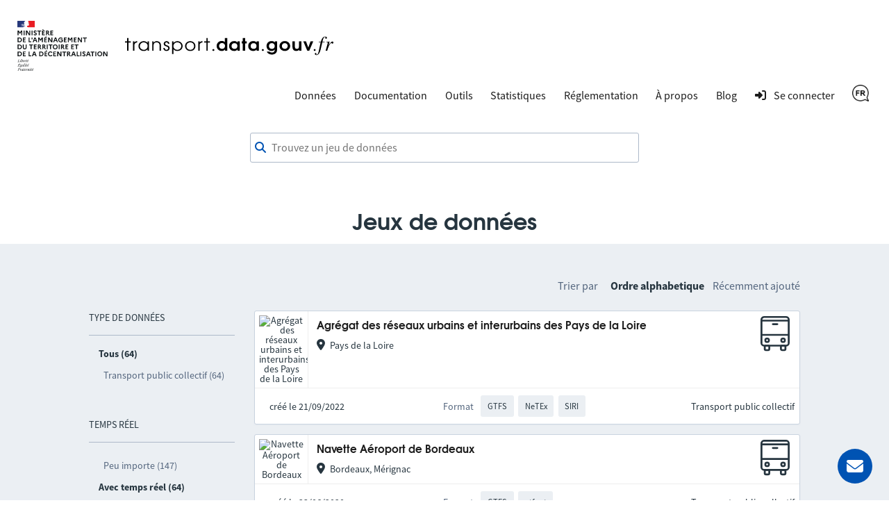

--- FILE ---
content_type: text/html; charset=utf-8
request_url: https://transport.data.gouv.fr/datasets?filter=has_realtime&licence=odc-odbl&locale=fr&loi-climat-resilience=true&modes%5B%5D=bus&order_by=alpha
body_size: 7295
content:
<!DOCTYPE html>
<html lang="fr">
  <head>
    <meta charset="utf-8">
    <meta http-equiv="X-UA-Compatible" content="IE=edge">
    <meta name="viewport" content="width=device-width, initial-scale=1">
    <meta name="author" content="Ministère de l’Aménagement du Territoire et de la Décentralisation">
    <meta name="csrf" content="FhkrDBFjKWI9ewYhdW0JWQAnODhkBXkJNV_cW4xTqLpN07LoxsZrVUKL">



    <meta name="description" content="Rendre disponible, valoriser et améliorer les données transports">
    <title>Le Point d’Accès National aux données ouvertes de transport</title>

    <meta property="og:title" content="Le Point d’Accès National aux données ouvertes de transport">
    <meta property="og:image" content="https://transport.data.gouv.fr/images/transport-social-share-65fc4c760aa8fe71c7ae5e5bcd370981.png?vsn=d">
    <meta property="og:type" content="website">
    <meta property="og:description" content="Rendre disponible, valoriser et améliorer les données transports">
    <meta property="og:locale" content="fr">

    <meta name="twitter:card" content="summary">
    <meta property="twitter:title" content="Le Point d’Accès National aux données ouvertes de transport">
    <meta property="twitter:image" content="https://transport.data.gouv.fr/images/transport-social-share-65fc4c760aa8fe71c7ae5e5bcd370981.png?vsn=d">
    <meta property="twitter:description" content="Rendre disponible, valoriser et améliorer les données transports">

    <link rel="stylesheet" media="all" href="/css/app-77743e77f9640a150e2d96bba717deee.css?vsn=d">
    <link rel="alternate" type="application/atom+xml" href="https://transport.data.gouv.fr/atom.xml" title="Resources feed">
    <link type="text/plain" rel="author" href="https://transport.data.gouv.fr/humans.txt">

      <!-- Polyfill for css grid-->
      <script type="text/javascript">
        if(/MSIE \d|Trident.*rv:/.test(navigator.userAgent)) {
          document.write('<script src="https://unpkg.com/@babel/polyfill@7.0.0/dist/polyfill.js"><\/script>');
          document.write('<script src="https://unpkg.com/url-polyfill@1.0.14/url-polyfill.js"><\/script>');
        }
      </script>
      <!-- Matomo -->
      <script type="text/javascript">
        var _paq = _paq || [];
        _paq.push(["setCookieDomain", "*.transport.data.gouv.fr"]);
        _paq.push(["setDomains", "*.transport.data.gouv.fr"]);
        _paq.push(["trackPageView"]);
        _paq.push(["enableLinkTracking"]);
        window._paq = _paq;
        (function() {
          var u="//stats.data.gouv.fr/";
          _paq.push(["setTrackerUrl", u+"matomo.php"]);
          _paq.push(["setSiteId", "58"]);
          var d=document, g=d.createElement('script'), s=d.getElementsByTagName("script")[0];
          g.type="text/javascript"; g.async=true; g.defer=true; g.src=u+"matomo.js"; s.parentNode.insertBefore(g,s);
        })();
      </script>
      <!-- End Matomo Code -->


  </head>

  <body>
<header class="navbar">
  <div class="navbar__container">
    <a href="/" class="navbar__home">
<img alt="transport.data.gouv.fr" class="navbar__logo-mariane" src="/images/logo-header.svg">
<img alt="transport.data.gouv.fr" class="navbar__logo-black" src="/images/logo-black.svg">
    </a>
    <nav>
      <a href="#menu">
        <div class="nav__hamburger">
          <div></div>
          <div></div>
          <div></div>
        </div>
      </a>
      <div id="menu">
        <a id="close-menu" href="#" aria-label="Fermer le formulaire">
          <i class="fas icon--times-circle"></i>&nbsp
        </a>
        <ul class="nav__links top-nav-links">
          <li class="nav__item">
            <div class="dropdown">
Données
              <div class="dropdown-content">
<a href="/datasets">Toutes les données</a>
<a href="/explore">Carte d&#39;exploration des données</a>
<a href="/explore/gtfs-stops">Carte nationale des arrêts GTFS</a>
<a href="/reuses">Réutilisations</a>
              </div>
            </div>
          </li>
          <li class="nav__item">
<a href="https://doc.transport.data.gouv.fr">Documentation</a>
          </li>
          <li class="nav__item">
            <div class="dropdown">
Outils
              <div class="dropdown-content">
<a href="/validation">Vérifier la qualité d&#39;un fichier ou d&#39;un flux</a>
<a href="/tools/gtfs_diff">Comparer deux GTFS</a>
<a href="/tools/siri-querier">Générateur de requêtes SIRI</a>
<a href="https://mtes-mct.github.io/alm-docs/" target="_blank">Accèslibre Mobilités</a>
<a href="https://status.transport.data.gouv.fr" target="_blank">État des services</a>
              </div>
            </div>
          </li>
          <li class="nav__item">
<a href="/stats">Statistiques</a>
          </li>
          <li class="nav__item">
            <div class="dropdown">
Réglementation
              <div class="dropdown-content">
<a href="https://normes.transport.data.gouv.fr" target="_blank">Normes</a>
<a href="https://doc.transport.data.gouv.fr/presentation-et-mode-demploi-du-pan/declaration-de-conformite" target="_blank">Déclaration de conformité</a>
              </div>
            </div>
          </li>
          <li class="nav__item">
            <div class="dropdown">
À propos
              <div class="dropdown-content">
<a href="/missions">Nos missions</a>
              </div>
            </div>
          </li>
          <li class="nav__item">
<a href="https://blog.transport.data.gouv.fr">Blog</a>
          </li>

            <li class="nav__item">
              <a class="navigation__link navigation__link--login" href="/login/explanation?redirect_path=%2Fdatasets%3Ffilter%3Dhas_realtime%26licence%3Dodc-odbl%26locale%3Dfr%26loi-climat-resilience%3Dtrue%26modes%255B%255D%3Dbus%26order_by%3Dalpha">
                <i class="icon icon--login" aria-hidden="true"></i>
                <span>Se connecter</span>
              </a>
            </li>

          <li class="nav__item">
            <div class="dropdown">

                <img src="/images/icons/fr-7be6995ec50bd9a89ae2d963e23cd4ea.png?vsn=d" alt="Français" height="24">

              <div class="dropdown-content">
<a href="/datasets?filter=has_realtime&amp;licence=odc-odbl&amp;locale=fr&amp;loi-climat-resilience=true&amp;modes[]=bus&amp;order_by=alpha">
                  Français
</a>
<a href="/datasets?filter=has_realtime&amp;licence=odc-odbl&amp;locale=en&amp;loi-climat-resilience=true&amp;modes[]=bus&amp;order_by=alpha">
                  English
</a>
              </div>
            </div>
          </li>
        </ul>
      </div>
    </nav>
  </div>
</header>
    <main class="layout-main">

<div class="container dataset-page-top">
  <div class="form__group">
<form action="/datasets" class="shortlist-form" method="get">
      <div class="searchBar">
<div class="form__group"><div class=""><i class="fas icon--magnifier" id="magnifier"></i><input aria-label="Trouvez un jeu de données" autocomplete="off" id="autoComplete" name="q" placeholder="Trouvez un jeu de données" type="search" value=""></div></div>
        <div class="autoCompleteResultsField">
          <div id="autoCompleteResults"></div>
        </div>
      </div>
</form>
    <div class="dataset-page-title">


          <h1>Jeux de données</h1>


    </div>
  </div>
</div>


  <section id="datasets-results" class="section-grey">
    <div class="container">
      <div class="shortlist">
        <nav class="side-pane" role="navigation">
          <div class="pt-48">
            <ul class="side-pane__menu">
              <li class="side-pane__title">
                <h3>Type de données</h3>
                <li class="side-pane__dropdown unfolded">
                  <ul class="side-pane__submenu">
                    <li>
<span class="activefilter">Tous (64)</span>
                    </li>

                      <li><a href="https://transport.data.gouv.fr/datasets?filter=has_realtime&amp;licence=odc-odbl&amp;locale=fr&amp;loi-climat-resilience=true&amp;modes[]=bus&amp;order_by=alpha&amp;type=public-transit">Transport public collectif (64)</a></li>

                  </ul>
                </li>
              </li>

              <li class="side-pane__title">
                <h3>Temps réel</h3>
                <li class="side-pane__dropdown unfolded">
                  <ul class="side-pane__submenu">
                    <li>
<a href="https://transport.data.gouv.fr/datasets?licence=odc-odbl&amp;locale=fr&amp;loi-climat-resilience=true&amp;modes[]=bus&amp;order_by=alpha">Peu importe (147)</a>
                    </li>
                    <li>
<span class="activefilter">Avec temps réel (64)</span>
                    </li>
                  </ul>
                </li>
              </li>

                <li class="side-pane__title">
                  <h3>Régions</h3>
                  <li class="side-pane__dropdown unfolded">
                    <ul class="side-pane__submenu">
                      <li>
<span class="activefilter">Tous (64)</span>
                      </li>


                          <li><a href="/datasets/region/84?filter=has_realtime&amp;licence=odc-odbl&amp;locale=fr&amp;loi-climat-resilience=true&amp;modes[]=bus&amp;order_by=alpha">Auvergne-Rhône-Alpes (8)</a></li>



                          <li><a href="/datasets/region/27?filter=has_realtime&amp;licence=odc-odbl&amp;locale=fr&amp;loi-climat-resilience=true&amp;modes[]=bus&amp;order_by=alpha">Bourgogne-Franche-Comté (1)</a></li>



                          <li><a href="/datasets/region/53?filter=has_realtime&amp;licence=odc-odbl&amp;locale=fr&amp;loi-climat-resilience=true&amp;modes[]=bus&amp;order_by=alpha">Bretagne (11)</a></li>



                          <li><a href="/datasets/region/24?filter=has_realtime&amp;licence=odc-odbl&amp;locale=fr&amp;loi-climat-resilience=true&amp;modes[]=bus&amp;order_by=alpha">Centre-Val de Loire (4)</a></li>





                          <li><a href="/datasets/region/44?filter=has_realtime&amp;licence=odc-odbl&amp;locale=fr&amp;loi-climat-resilience=true&amp;modes[]=bus&amp;order_by=alpha">Grand Est (3)</a></li>







                          <li><a href="/datasets/region/32?filter=has_realtime&amp;licence=odc-odbl&amp;locale=fr&amp;loi-climat-resilience=true&amp;modes[]=bus&amp;order_by=alpha">Hauts-de-France (1)</a></li>



                          <li><a href="/datasets/region/11?filter=has_realtime&amp;licence=odc-odbl&amp;locale=fr&amp;loi-climat-resilience=true&amp;modes[]=bus&amp;order_by=alpha">Île-de-France (3)</a></li>









                          <li><a href="/datasets/region/FR?filter=has_realtime&amp;licence=odc-odbl&amp;locale=fr&amp;loi-climat-resilience=true&amp;modes[]=bus&amp;order_by=alpha">National (2)</a></li>



                          <li><a href="/datasets/region/28?filter=has_realtime&amp;licence=odc-odbl&amp;locale=fr&amp;loi-climat-resilience=true&amp;modes[]=bus&amp;order_by=alpha">Normandie (2)</a></li>



                          <li><a href="/datasets/region/75?filter=has_realtime&amp;licence=odc-odbl&amp;locale=fr&amp;loi-climat-resilience=true&amp;modes[]=bus&amp;order_by=alpha">Nouvelle-Aquitaine (15)</a></li>





                          <li><a href="/datasets/region/76?filter=has_realtime&amp;licence=odc-odbl&amp;locale=fr&amp;loi-climat-resilience=true&amp;modes[]=bus&amp;order_by=alpha">Occitanie (7)</a></li>



                          <li><a href="/datasets/region/52?filter=has_realtime&amp;licence=odc-odbl&amp;locale=fr&amp;loi-climat-resilience=true&amp;modes[]=bus&amp;order_by=alpha">Pays de la Loire (6)</a></li>



                          <li><a href="/datasets/region/93?filter=has_realtime&amp;licence=odc-odbl&amp;locale=fr&amp;loi-climat-resilience=true&amp;modes[]=bus&amp;order_by=alpha">Provence-Alpes-Côte d’Azur (1)</a></li>


                    </ul>
                  </li>
                </li>


                <li class="side-pane__title">
                  <h3>Licences</h3>
                  <li class="side-pane__dropdown unfolded">
                    <ul class="side-pane__submenu">
                      <li>
<a href="https://transport.data.gouv.fr/datasets?filter=has_realtime&amp;locale=fr&amp;loi-climat-resilience=true&amp;modes[]=bus&amp;order_by=alpha">Toutes (201)</a>
                      </li>


                          <li><a href="https://transport.data.gouv.fr/datasets?filter=has_realtime&amp;licence=licence-ouverte&amp;locale=fr&amp;loi-climat-resilience=true&amp;modes[]=bus&amp;order_by=alpha">Licence Ouverte (136)</a></li>



                          <li><a href="https://transport.data.gouv.fr/datasets?filter=has_realtime&amp;licence=mobility-licence&amp;locale=fr&amp;loi-climat-resilience=true&amp;modes[]=bus&amp;order_by=alpha">Licence mobilités (1)</a></li>



                          <li><span class="activefilter">ODbL (64)</span></li>


                    </ul>
                  </li>
                </li>

              <li class="side-pane__title">
                <h3>Format de ressource</h3>
                <li class="side-pane__dropdown unfolded">
                  <ul class="side-pane__submenu">
                    <li>
<span class="activefilter">Tous (64)</span>
                    </li>

                      <li><a href="https://transport.data.gouv.fr/datasets?filter=has_realtime&amp;format=GTFS&amp;licence=odc-odbl&amp;locale=fr&amp;loi-climat-resilience=true&amp;modes[]=bus&amp;order_by=alpha">GTFS (64)</a></li>

                      <li><a href="https://transport.data.gouv.fr/datasets?filter=has_realtime&amp;format=gtfs-rt&amp;licence=odc-odbl&amp;locale=fr&amp;loi-climat-resilience=true&amp;modes[]=bus&amp;order_by=alpha">gtfs-rt (52)</a></li>

                      <li><a href="https://transport.data.gouv.fr/datasets?filter=has_realtime&amp;format=SIRI&amp;licence=odc-odbl&amp;locale=fr&amp;loi-climat-resilience=true&amp;modes[]=bus&amp;order_by=alpha">SIRI (16)</a></li>

                      <li><a href="https://transport.data.gouv.fr/datasets?filter=has_realtime&amp;format=NeTEx&amp;licence=odc-odbl&amp;locale=fr&amp;loi-climat-resilience=true&amp;modes[]=bus&amp;order_by=alpha">NeTEx (15)</a></li>

                      <li><a href="https://transport.data.gouv.fr/datasets?filter=has_realtime&amp;format=zip&amp;licence=odc-odbl&amp;locale=fr&amp;loi-climat-resilience=true&amp;modes[]=bus&amp;order_by=alpha">zip (3)</a></li>

                      <li><a href="https://transport.data.gouv.fr/datasets?filter=has_realtime&amp;format=SIRI+Lite&amp;licence=odc-odbl&amp;locale=fr&amp;loi-climat-resilience=true&amp;modes[]=bus&amp;order_by=alpha">SIRI Lite (1)</a></li>

                      <li><a href="https://transport.data.gouv.fr/datasets?filter=has_realtime&amp;format=html&amp;licence=odc-odbl&amp;locale=fr&amp;loi-climat-resilience=true&amp;modes[]=bus&amp;order_by=alpha">html (1)</a></li>

                      <li><a href="https://transport.data.gouv.fr/datasets?filter=has_realtime&amp;format=other&amp;licence=odc-odbl&amp;locale=fr&amp;loi-climat-resilience=true&amp;modes[]=bus&amp;order_by=alpha">other (1)</a></li>

                      <li><a href="https://transport.data.gouv.fr/datasets?filter=has_realtime&amp;format=pdf&amp;licence=odc-odbl&amp;locale=fr&amp;loi-climat-resilience=true&amp;modes[]=bus&amp;order_by=alpha">pdf (1)</a></li>

                  </ul>
                </li>
              </li>
            </ul>
          </div>
        </nav>
        <div class="main-pane transparent">

            <div class="order-by">
              <span class="order-by__title">Trier par</span>
              <span class="order-by-option"><span class="activefilter">Ordre alphabetique</span></span>
              <span class="order-by-option"><a href="https://transport.data.gouv.fr/datasets?filter=has_realtime&amp;licence=odc-odbl&amp;locale=fr&amp;loi-climat-resilience=true&amp;modes[]=bus&amp;order_by=most_recent">Récemment ajouté</a></span>
            </div>

              <div class="panel dataset__panel">
                <div class="panel__content">
                  <div class="dataset__description">
                    <div class="dataset__image" data-provider="Agrégat des réseaux urbains et interurbains des Pays de la Loire">
<img alt="Agrégat des réseaux urbains et interurbains des Pays de la Loire" src="https://static.data.gouv.fr/avatars/7a/2a62a6de7f4d77a901e3df90e8d926-100.png">
                    </div>
                    <div class="dataset__infos">
                      <h3 class="dataset__title">
                        <a href="/datasets/arrets-horaires-et-circuits-des-lignes-de-transports-en-commun-en-pays-de-la-loire-gtfs-destineo-reseaux-aom-aleop-1">
Agrégat des réseaux urbains et interurbains des Pays de la Loire
                        </a>

                      </h3>
                      <div class="dataset-localization">
                        <i class="icon fa fa-map-marker-alt"></i>Pays de la Loire
                      </div>
                    </div>
                  </div>
                  <div class="dataset__type">
                    

<img alt="public-transit" src="/images/icons/bus.svg">

                  </div>
                </div>
                <div class="panel__extra">
                  <div class="dataset__info">
                    <div class="shortlist__notices">
                      <div class="dataset-udpate-date ml-1em">
créé le 21/09/2022
                      </div>
                      <dl class="dataset-format shortlist__notice">

                          <dt class="shortlist__label">Format</dt>

                            <dd class="label">GTFS</dd>

                            <dd class="label">NeTEx</dd>

                            <dd class="label">SIRI</dd>


                      </dl>
                      <div class="dataset-type-text">
Transport public collectif
                      </div>
                    </div>
                  </div>
                </div>
              </div>

              <div class="panel dataset__panel">
                <div class="panel__content">
                  <div class="dataset__description">
                    <div class="dataset__image" data-provider="Navette Aéroport de Bordeaux">
<img alt="Navette Aéroport de Bordeaux" src="https://static.data.gouv.fr/avatars/9a/b9cc1d8b8e496baebea73a842f2348-100.png">
                    </div>
                    <div class="dataset__infos">
                      <h3 class="dataset__title">
                        <a href="/datasets/horaires-theoriques-et-temps-reel-du-reseau-bordeaux-navettes-aeroport-30-direct-gtfs-gtfs-rt">
Navette Aéroport de Bordeaux
                        </a>

                      </h3>
                      <div class="dataset-localization">
                        <i class="icon fa fa-map-marker-alt"></i>Bordeaux, Mérignac
                      </div>
                    </div>
                  </div>
                  <div class="dataset__type">
                    

<img alt="public-transit" src="/images/icons/bus.svg">

                  </div>
                </div>
                <div class="panel__extra">
                  <div class="dataset__info">
                    <div class="shortlist__notices">
                      <div class="dataset-udpate-date ml-1em">
créé le 23/06/2020
                      </div>
                      <dl class="dataset-format shortlist__notice">

                          <dt class="shortlist__label">Format</dt>

                            <dd class="label">GTFS</dd>

                            <dd class="label">gtfs-rt</dd>


                      </dl>
                      <div class="dataset-type-text">
Transport public collectif
                      </div>
                    </div>
                  </div>
                </div>
              </div>

              <div class="panel dataset__panel">
                <div class="panel__content">
                  <div class="dataset__description">
                    <div class="dataset__image" data-provider="Navettes Bagnères-de-Bigorre - La Mongie">
<img alt="Navettes Bagnères-de-Bigorre - La Mongie" src="https://static.data.gouv.fr/avatars/9a/b9cc1d8b8e496baebea73a842f2348-100.png">
                    </div>
                    <div class="dataset__infos">
                      <h3 class="dataset__title">
                        <a href="/datasets/horaires-theoriques-et-temps-reel-des-navettes-de-la-ligne-bagneres-la-mongie-gtfs-gtfs-rt">
Navettes Bagnères-de-Bigorre - La Mongie
                        </a>

                      </h3>
                      <div class="dataset-localization">
                        <i class="icon fa fa-map-marker-alt"></i>Bagnères-de-Bigorre, Barèges, Campan
                      </div>
                    </div>
                  </div>
                  <div class="dataset__type">
                    

<img alt="public-transit" src="/images/icons/bus.svg">

                  </div>
                </div>
                <div class="panel__extra">
                  <div class="dataset__info">
                    <div class="shortlist__notices">
                      <div class="dataset-udpate-date ml-1em">
créé le 07/10/2020
                      </div>
                      <dl class="dataset-format shortlist__notice">

                          <dt class="shortlist__label">Format</dt>

                            <dd class="label">GTFS</dd>

                            <dd class="label">gtfs-rt</dd>


                      </dl>
                      <div class="dataset-type-text">
Transport public collectif
                      </div>
                    </div>
                  </div>
                </div>
              </div>

              <div class="panel dataset__panel">
                <div class="panel__content">
                  <div class="dataset__description">
                    <div class="dataset__image" data-provider="Navettes hivernales de l&#39;Alpe d&#39;Huez">
<img alt="Navettes hivernales de l&#39;Alpe d&#39;Huez" src="https://static.data.gouv.fr/avatars/9a/b9cc1d8b8e496baebea73a842f2348-100.png">
                    </div>
                    <div class="dataset__infos">
                      <h3 class="dataset__title">
                        <a href="/datasets/horaires-theoriques-et-temps-reel-des-navettes-hivernales-de-lalpe-dhuez-gtfs-gtfs-rt">
Navettes hivernales de l&#39;Alpe d&#39;Huez
                        </a>

                      </h3>
                      <div class="dataset-localization">
                        <i class="icon fa fa-map-marker-alt"></i>Huez
                      </div>
                    </div>
                  </div>
                  <div class="dataset__type">
                    

<img alt="public-transit" src="/images/icons/bus.svg">

                  </div>
                </div>
                <div class="panel__extra">
                  <div class="dataset__info">
                    <div class="shortlist__notices">
                      <div class="dataset-udpate-date ml-1em">
créé le 04/02/2022
                      </div>
                      <dl class="dataset-format shortlist__notice">

                          <dt class="shortlist__label">Format</dt>

                            <dd class="label">GTFS</dd>

                            <dd class="label">gtfs-rt</dd>


                      </dl>
                      <div class="dataset-type-text">
Transport public collectif
                      </div>
                    </div>
                  </div>
                </div>
              </div>

              <div class="panel dataset__panel">
                <div class="panel__content">
                  <div class="dataset__description">
                    <div class="dataset__image" data-provider="Navettes Paris - Saclay">
<img alt="Navettes Paris - Saclay" src="https://static.data.gouv.fr/avatars/9a/b9cc1d8b8e496baebea73a842f2348-100.png">
                    </div>
                    <div class="dataset__infos">
                      <h3 class="dataset__title">
                        <a href="/datasets/horaires-theoriques-et-temps-reel-des-navettes-paris-saclay-gtfs-gtfs-rt">
Navettes Paris - Saclay
                        </a>

                      </h3>
                      <div class="dataset-localization">
                        <i class="icon fa fa-map-marker-alt"></i>CA Communauté Paris-Saclay
                      </div>
                    </div>
                  </div>
                  <div class="dataset__type">
                    

<img alt="public-transit" src="/images/icons/bus.svg">

                  </div>
                </div>
                <div class="panel__extra">
                  <div class="dataset__info">
                    <div class="shortlist__notices">
                      <div class="dataset-udpate-date ml-1em">
créé le 21/10/2020
                      </div>
                      <dl class="dataset-format shortlist__notice">

                          <dt class="shortlist__label">Format</dt>

                            <dd class="label">GTFS</dd>

                            <dd class="label">gtfs-rt</dd>


                      </dl>
                      <div class="dataset-type-text">
Transport public collectif
                      </div>
                    </div>
                  </div>
                </div>
              </div>

              <div class="panel dataset__panel">
                <div class="panel__content">
                  <div class="dataset__description">
                    <div class="dataset__image" data-provider="Réseau européen BlaBlaCar Bus">
<img alt="Réseau européen BlaBlaCar Bus" src="https://static.data.gouv.fr/avatars/6b/511e8af5614a0ba484b377ecc817d0-100.png">
                    </div>
                    <div class="dataset__infos">
                      <h3 class="dataset__title">
                        <a href="/datasets/blablacar-bus-horaires-theoriques-et-temps-reel-du-reseau-europeen">
Réseau européen BlaBlaCar Bus
                        </a>

                      </h3>
                      <div class="dataset-localization">
                        <i class="icon fa fa-map-marker-alt"></i>France
                      </div>
                    </div>
                  </div>
                  <div class="dataset__type">
                    

<img alt="public-transit" src="/images/icons/bus.svg">

                  </div>
                </div>
                <div class="panel__extra">
                  <div class="dataset__info">
                    <div class="shortlist__notices">
                      <div class="dataset-udpate-date ml-1em">
créé le 17/05/2019
                      </div>
                      <dl class="dataset-format shortlist__notice">

                          <dt class="shortlist__label">Format</dt>

                            <dd class="label">GTFS</dd>

                            <dd class="label">SIRI Lite</dd>


                      </dl>
                      <div class="dataset-type-text">
Transport public collectif
                      </div>
                    </div>
                  </div>
                </div>
              </div>

              <div class="panel dataset__panel">
                <div class="panel__content">
                  <div class="dataset__description">
                    <div class="dataset__image" data-provider="Réseau interurbain BreizhGo Car">
<img alt="Réseau interurbain BreizhGo Car" src="https://static.data.gouv.fr/avatars/7a/5e61561c444af1b8bb0c76547f0043-100.jpg">
                    </div>
                    <div class="dataset__infos">
                      <h3 class="dataset__title">
                        <a href="/datasets/breizhgo-car">
Réseau interurbain BreizhGo Car
                        </a>

                      </h3>
                      <div class="dataset-localization">
                        <i class="icon fa fa-map-marker-alt"></i>Bretagne
                      </div>
                    </div>
                  </div>
                  <div class="dataset__type">
                    

<img alt="public-transit" src="/images/icons/bus.svg">

                  </div>
                </div>
                <div class="panel__extra">
                  <div class="dataset__info">
                    <div class="shortlist__notices">
                      <div class="dataset-udpate-date ml-1em">
créé le 30/09/2025
                      </div>
                      <dl class="dataset-format shortlist__notice">

                          <dt class="shortlist__label">Format</dt>

                            <dd class="label">GTFS</dd>

                            <dd class="label">NeTEx</dd>

                            <dd class="label">gtfs-rt</dd>


                      </dl>
                      <div class="dataset-type-text">
Transport public collectif
                      </div>
                    </div>
                  </div>
                </div>
              </div>

              <div class="panel dataset__panel">
                <div class="panel__content">
                  <div class="dataset__description">
                    <div class="dataset__image" data-provider="Réseau interurbain - Dordogne (24)">
<img alt="Réseau interurbain - Dordogne (24)" src="https://transport-data-gouv-fr-logos-prod.cellar-c2.services.clever-cloud.com/632a56a74916728dc7eacfa5.png">
                    </div>
                    <div class="dataset__infos">
                      <h3 class="dataset__title">
                        <a href="/datasets/arrets-horaires-et-parcours-theoriques-des-reseaux-naq-dor-nva-m-1">
Réseau interurbain - Dordogne (24)
                        </a>

                      </h3>
                      <div class="dataset-localization">
                        <i class="icon fa fa-map-marker-alt"></i>Dordogne
                      </div>
                    </div>
                  </div>
                  <div class="dataset__type">
                    

<img alt="public-transit" src="/images/icons/bus.svg">

                  </div>
                </div>
                <div class="panel__extra">
                  <div class="dataset__info">
                    <div class="shortlist__notices">
                      <div class="dataset-udpate-date ml-1em">
créé le 10/03/2022
                      </div>
                      <dl class="dataset-format shortlist__notice">

                          <dt class="shortlist__label">Format</dt>

                            <dd class="label">GTFS</dd>

                            <dd class="label">NeTEx</dd>

                            <dd class="label">SIRI</dd>


                      </dl>
                      <div class="dataset-type-text">
Transport public collectif
                      </div>
                    </div>
                  </div>
                </div>
              </div>

              <div class="panel dataset__panel">
                <div class="panel__content">
                  <div class="dataset__description">
                    <div class="dataset__image" data-provider="Réseau interurbain - Isère (38)">
<img alt="Réseau interurbain - Isère (38)" src="https://static.data.gouv.fr/avatars/6c/2bea4558654e128fafd9e62991818f-100.jpg">
                    </div>
                    <div class="dataset__infos">
                      <h3 class="dataset__title">
                        <a href="/datasets/reseau-cars-region-isere-38">
Réseau interurbain - Isère (38)
                        </a>

                      </h3>
                      <div class="dataset-localization">
                        <i class="icon fa fa-map-marker-alt"></i>Isère
                      </div>
                    </div>
                  </div>
                  <div class="dataset__type">
                    

<img alt="public-transit" src="/images/icons/bus.svg">

                  </div>
                </div>
                <div class="panel__extra">
                  <div class="dataset__info">
                    <div class="shortlist__notices">
                      <div class="dataset-udpate-date ml-1em">
créé le 01/10/2018
                      </div>
                      <dl class="dataset-format shortlist__notice">

                          <dt class="shortlist__label">Format</dt>

                            <dd class="label">GTFS</dd>

                            <dd class="label">gtfs-rt</dd>


                      </dl>
                      <div class="dataset-type-text">
Transport public collectif
                      </div>
                    </div>
                  </div>
                </div>
              </div>

              <div class="panel dataset__panel">
                <div class="panel__content">
                  <div class="dataset__description">
                    <div class="dataset__image" data-provider="Réseau interurbain TXIK TXAK">
<img alt="Réseau interurbain TXIK TXAK" src="https://static.data.gouv.fr/avatars/66/87f1dd849247d39b095e2daa05aeb0-100.jpg">
                    </div>
                    <div class="dataset__infos">
                      <h3 class="dataset__title">
                        <a href="/datasets/offre-transport-du-reseau-txik-txak">
Réseau interurbain TXIK TXAK
                        </a>

                      </h3>
                      <div class="dataset-localization">
                        <i class="icon fa fa-map-marker-alt"></i>CA du Pays Basque, Ondres, Saint-Martin-de-Seignanx, Tarnos
                      </div>
                    </div>
                  </div>
                  <div class="dataset__type">
                    

<img alt="public-transit" src="/images/icons/bus.svg">

                  </div>
                </div>
                <div class="panel__extra">
                  <div class="dataset__info">
                    <div class="shortlist__notices">
                      <div class="dataset-udpate-date ml-1em">
créé le 14/03/2023
                      </div>
                      <dl class="dataset-format shortlist__notice">

                          <dt class="shortlist__label">Format</dt>

                            <dd class="label">GTFS</dd>

                            <dd class="label">NeTEx</dd>

                            <dd class="label">gtfs-rt</dd>


                      </dl>
                      <div class="dataset-type-text">
Transport public collectif
                      </div>
                    </div>
                  </div>
                </div>
              </div>

              <div class="panel dataset__panel">
                <div class="panel__content">
                  <div class="dataset__description">
                    <div class="dataset__image" data-provider="Réseau SNCF TGV, Intercités et TER">
<img alt="Réseau SNCF TGV, Intercités et TER" src="https://static.data.gouv.fr/avatars/f3/0b8ad932f74086a6ab3f291ee9243f-100.png">
                    </div>
                    <div class="dataset__infos">
                      <h3 class="dataset__title">
                        <a href="/datasets/horaires-sncf">
Réseau SNCF TGV, Intercités et TER
                        </a>

                      </h3>
                      <div class="dataset-localization">
                        <i class="icon fa fa-map-marker-alt"></i>France
                      </div>
                    </div>
                  </div>
                  <div class="dataset__type">
                    

<img alt="public-transit" src="/images/icons/bus.svg">

                  </div>
                </div>
                <div class="panel__extra">
                  <div class="dataset__info">
                    <div class="shortlist__notices">
                      <div class="dataset-udpate-date ml-1em">
créé le 18/06/2025
                      </div>
                      <dl class="dataset-format shortlist__notice">

                          <dt class="shortlist__label">Format</dt>

                            <dd class="label">GTFS</dd>

                            <dd class="label">NeTEx</dd>

                            <dd class="label">SIRI</dd>

                            <dd class="label">gtfs-rt</dd>


                      </dl>
                      <div class="dataset-type-text">
Transport public collectif
                      </div>
                    </div>
                  </div>
                </div>
              </div>

              <div class="panel dataset__panel">
                <div class="panel__content">
                  <div class="dataset__description">
                    <div class="dataset__image" data-provider="Réseau urbain AggloBus">
<img alt="Réseau urbain AggloBus" src="https://static.data.gouv.fr/avatars/0b/4d7540b5584cf0827a2f7a7b0b718b-100.png">
                    </div>
                    <div class="dataset__infos">
                      <h3 class="dataset__title">
                        <a href="/datasets/agglobus-offre-theorique-mobilite-reseau-urbain-de-bourges">
Réseau urbain AggloBus
                        </a>

                      </h3>
                      <div class="dataset-localization">
                        <i class="icon fa fa-map-marker-alt"></i>CA Bourges Plus, Fussy, Pigny, Saint-Florent-sur-Cher
                      </div>
                    </div>
                  </div>
                  <div class="dataset__type">
                    

<img alt="public-transit" src="/images/icons/bus.svg">

                  </div>
                </div>
                <div class="panel__extra">
                  <div class="dataset__info">
                    <div class="shortlist__notices">
                      <div class="dataset-udpate-date ml-1em">
créé le 11/12/2025
                      </div>
                      <dl class="dataset-format shortlist__notice">

                          <dt class="shortlist__label">Format</dt>

                            <dd class="label">GTFS</dd>

                            <dd class="label">gtfs-rt</dd>


                      </dl>
                      <div class="dataset-type-text">
Transport public collectif
                      </div>
                    </div>
                  </div>
                </div>
              </div>

              <div class="panel dataset__panel">
                <div class="panel__content">
                  <div class="dataset__description">
                    <div class="dataset__image" data-provider="Réseau urbain Alesy">
<img alt="Réseau urbain Alesy" src="https://static.data.gouv.fr/avatars/f3/611cc94af04a7f8b09f2d9bad98b25-100.jpg">
                    </div>
                    <div class="dataset__infos">
                      <h3 class="dataset__title">
                        <a href="/datasets/horaires-theoriques-des-lignes-urbaines-et-interurbaines-sur-le-reseau-alesy-gtfs">
Réseau urbain Alesy
                        </a>

                      </h3>
                      <div class="dataset-localization">
                        <i class="icon fa fa-map-marker-alt"></i>CA Alès Agglomération, Allègre-les-Fumades, Bessèges, Bouquet, Cardet, Gagnières, Lédignan, Meyrannes, Molières-sur-Cèze, Navacelles, Robiac-Rochessadoule, Saint-Ambroix, Saint-Dézéry
                      </div>
                    </div>
                  </div>
                  <div class="dataset__type">
                    

<img alt="public-transit" src="/images/icons/bus.svg">

                  </div>
                </div>
                <div class="panel__extra">
                  <div class="dataset__info">
                    <div class="shortlist__notices">
                      <div class="dataset-udpate-date ml-1em">
créé le 15/05/2019
                      </div>
                      <dl class="dataset-format shortlist__notice">

                          <dt class="shortlist__label">Format</dt>

                            <dd class="label">GTFS</dd>

                            <dd class="label">gtfs-rt</dd>


                      </dl>
                      <div class="dataset-type-text">
Transport public collectif
                      </div>
                    </div>
                  </div>
                </div>
              </div>

              <div class="panel dataset__panel">
                <div class="panel__content">
                  <div class="dataset__description">
                    <div class="dataset__image" data-provider="Réseau urbain Alliance">
<img alt="Réseau urbain Alliance" src="https://static.data.gouv.fr/avatars/9a/b9cc1d8b8e496baebea73a842f2348-100.png">
                    </div>
                    <div class="dataset__infos">
                      <h3 class="dataset__title">
                        <a href="/datasets/horaires-theoriques-et-temps-reel-du-reseau-alliance-auch-gtfs-gtfs-rt">
Réseau urbain Alliance
                        </a>

                      </h3>
                      <div class="dataset-localization">
                        <i class="icon fa fa-map-marker-alt"></i>CA Grand Auch Coeur de Gascogne
                      </div>
                    </div>
                  </div>
                  <div class="dataset__type">
                    

<img alt="public-transit" src="/images/icons/bus.svg">

                  </div>
                </div>
                <div class="panel__extra">
                  <div class="dataset__info">
                    <div class="shortlist__notices">
                      <div class="dataset-udpate-date ml-1em">
créé le 17/09/2019
                      </div>
                      <dl class="dataset-format shortlist__notice">

                          <dt class="shortlist__label">Format</dt>

                            <dd class="label">GTFS</dd>

                            <dd class="label">gtfs-rt</dd>


                      </dl>
                      <div class="dataset-type-text">
Transport public collectif
                      </div>
                    </div>
                  </div>
                </div>
              </div>

              <div class="panel dataset__panel">
                <div class="panel__content">
                  <div class="dataset__description">
                    <div class="dataset__image" data-provider="Réseau urbain Ar bus">
<img alt="Réseau urbain Ar bus" src="https://transport-data-gouv-fr-logos-prod.cellar-c2.services.clever-cloud.com/658626a8d94ad9e953c71b48.png">
                    </div>
                    <div class="dataset__infos">
                      <h3 class="dataset__title">
                        <a href="/datasets/ar-bus-landerneau-daoulas-transport">
Réseau urbain Ar bus
                        </a>

                      </h3>
                      <div class="dataset-localization">
                        <i class="icon fa fa-map-marker-alt"></i>CA du Pays de Landerneau-Daoulas
                      </div>
                    </div>
                  </div>
                  <div class="dataset__type">
                    

<img alt="public-transit" src="/images/icons/bus.svg">

                  </div>
                </div>
                <div class="panel__extra">
                  <div class="dataset__info">
                    <div class="shortlist__notices">
                      <div class="dataset-udpate-date ml-1em">
créé le 13/09/2024
                      </div>
                      <dl class="dataset-format shortlist__notice">

                          <dt class="shortlist__label">Format</dt>

                            <dd class="label">GTFS</dd>

                            <dd class="label">NeTEx</dd>

                            <dd class="label">gtfs-rt</dd>


                      </dl>
                      <div class="dataset-type-text">
Transport public collectif
                      </div>
                    </div>
                  </div>
                </div>
              </div>

              <div class="panel dataset__panel">
                <div class="panel__content">
                  <div class="dataset__description">
                    <div class="dataset__image" data-provider="Réseau urbain Azalys">
<img alt="Réseau urbain Azalys" src="https://static.data.gouv.fr/avatars/0b/4d7540b5584cf0827a2f7a7b0b718b-100.png">
                    </div>
                    <div class="dataset__infos">
                      <h3 class="dataset__title">
                        <a href="/datasets/agglopolys-offre-theorique-mobilite-reseau-urbain-azalys-de-blois">
Réseau urbain Azalys
                        </a>

                      </h3>
                      <div class="dataset-localization">
                        <i class="icon fa fa-map-marker-alt"></i>CA de Blois &#39;&#39;Agglopolys&#39;&#39;
                      </div>
                    </div>
                  </div>
                  <div class="dataset__type">
                    

<img alt="public-transit" src="/images/icons/bus.svg">

                  </div>
                </div>
                <div class="panel__extra">
                  <div class="dataset__info">
                    <div class="shortlist__notices">
                      <div class="dataset-udpate-date ml-1em">
créé le 11/12/2025
                      </div>
                      <dl class="dataset-format shortlist__notice">

                          <dt class="shortlist__label">Format</dt>

                            <dd class="label">GTFS</dd>

                            <dd class="label">SIRI</dd>

                            <dd class="label">gtfs-rt</dd>


                      </dl>
                      <div class="dataset-type-text">
Transport public collectif
                      </div>
                    </div>
                  </div>
                </div>
              </div>

              <div class="panel dataset__panel">
                <div class="panel__content">
                  <div class="dataset__description">
                    <div class="dataset__image" data-provider="Réseau urbain beeMob">
<img alt="Réseau urbain beeMob" src="https://static.data.gouv.fr/avatars/80/2646ecd8374dd49d7f15e89c27e07e-100.png">
                    </div>
                    <div class="dataset__infos">
                      <h3 class="dataset__title">
                        <a href="/datasets/horaires-theoriques-et-temps-reel-du-reseau-de-transports-beemob-beziers-mediterranee">
Réseau urbain beeMob
                        </a>

                      </h3>
                      <div class="dataset-localization">
                        <i class="icon fa fa-map-marker-alt"></i>CA de Béziers-Méditerranée
                      </div>
                    </div>
                  </div>
                  <div class="dataset__type">
                    

<img alt="public-transit" src="/images/icons/bus.svg">

                  </div>
                </div>
                <div class="panel__extra">
                  <div class="dataset__info">
                    <div class="shortlist__notices">
                      <div class="dataset-udpate-date ml-1em">
créé le 09/08/2018
                      </div>
                      <dl class="dataset-format shortlist__notice">

                          <dt class="shortlist__label">Format</dt>

                            <dd class="label">GTFS</dd>

                            <dd class="label">gtfs-rt</dd>


                      </dl>
                      <div class="dataset-type-text">
Transport public collectif
                      </div>
                    </div>
                  </div>
                </div>
              </div>

              <div class="panel dataset__panel">
                <div class="panel__content">
                  <div class="dataset__description">
                    <div class="dataset__image" data-provider="Réseau urbain Brévibus">
<img alt="Réseau urbain Brévibus" src="https://transport-data-gouv-fr-logos-prod.cellar-c2.services.clever-cloud.com/60a50049fb874038a79867df.png">
                    </div>
                    <div class="dataset__infos">
                      <h3 class="dataset__title">
                        <a href="/datasets/reseau-urbain-brevibus">
Réseau urbain Brévibus
                        </a>

                      </h3>
                      <div class="dataset-localization">
                        <i class="icon fa fa-map-marker-alt"></i>CC du Sud Estuaire
                      </div>
                    </div>
                  </div>
                  <div class="dataset__type">
                    

<img alt="public-transit" src="/images/icons/bus.svg">

                  </div>
                </div>
                <div class="panel__extra">
                  <div class="dataset__info">
                    <div class="shortlist__notices">
                      <div class="dataset-udpate-date ml-1em">
créé le 19/05/2021
                      </div>
                      <dl class="dataset-format shortlist__notice">

                          <dt class="shortlist__label">Format</dt>

                            <dd class="label">GTFS</dd>

                            <dd class="label">gtfs-rt</dd>


                      </dl>
                      <div class="dataset-type-text">
Transport public collectif
                      </div>
                    </div>
                  </div>
                </div>
              </div>

              <div class="panel dataset__panel">
                <div class="panel__content">
                  <div class="dataset__description">
                    <div class="dataset__image" data-provider="Réseau urbain Buss">
<img alt="Réseau urbain Buss" src="https://static.data.gouv.fr/avatars/9a/b9cc1d8b8e496baebea73a842f2348-100.png">
                    </div>
                    <div class="dataset__infos">
                      <h3 class="dataset__title">
                        <a href="/datasets/horaires-theoriques-et-temps-reel-du-reseau-buss-saintes-gtfs-gtfs-rt">
Réseau urbain Buss
                        </a>

                      </h3>
                      <div class="dataset-localization">
                        <i class="icon fa fa-map-marker-alt"></i>CA &quot;Saintes - Grandes Rives - L&#39;Agglo&quot;
                      </div>
                    </div>
                  </div>
                  <div class="dataset__type">
                    

<img alt="public-transit" src="/images/icons/bus.svg">

                  </div>
                </div>
                <div class="panel__extra">
                  <div class="dataset__info">
                    <div class="shortlist__notices">
                      <div class="dataset-udpate-date ml-1em">
créé le 03/07/2019
                      </div>
                      <dl class="dataset-format shortlist__notice">

                          <dt class="shortlist__label">Format</dt>

                            <dd class="label">GTFS</dd>

                            <dd class="label">gtfs-rt</dd>


                      </dl>
                      <div class="dataset-type-text">
Transport public collectif
                      </div>
                    </div>
                  </div>
                </div>
              </div>

              <div class="panel dataset__panel">
                <div class="panel__content">
                  <div class="dataset__description">
                    <div class="dataset__image" data-provider="Réseau urbain Calibus">
<img alt="Réseau urbain Calibus" src="https://transport-data-gouv-fr-logos-prod.cellar-c2.services.clever-cloud.com/632a56a64561af3796eacfa4.png">
                    </div>
                    <div class="dataset__infos">
                      <h3 class="dataset__title">
                        <a href="/datasets/arrets-horaires-et-parcours-theoriques-des-reseaux-naq-lib-nva-m-1">
Réseau urbain Calibus
                        </a>

                      </h3>
                      <div class="dataset-localization">
                        <i class="icon fa fa-map-marker-alt"></i>CA du Libournais
                      </div>
                    </div>
                  </div>
                  <div class="dataset__type">
                    

<img alt="public-transit" src="/images/icons/bus.svg">

                  </div>
                </div>
                <div class="panel__extra">
                  <div class="dataset__info">
                    <div class="shortlist__notices">
                      <div class="dataset-udpate-date ml-1em">
créé le 10/03/2022
                      </div>
                      <dl class="dataset-format shortlist__notice">

                          <dt class="shortlist__label">Format</dt>

                            <dd class="label">GTFS</dd>

                            <dd class="label">NeTEx</dd>

                            <dd class="label">SIRI</dd>


                      </dl>
                      <div class="dataset-type-text">
Transport public collectif
                      </div>
                    </div>
                  </div>
                </div>
              </div>

            <div>
<nav><ul class="pagination"><li class="active"><a class="">1</a></li><li class=""><a class="" href="/datasets?filter=has_realtime&amp;licence=odc-odbl&amp;locale=fr&amp;loi-climat-resilience=true&amp;modes[]=bus&amp;order_by=alpha&amp;page=2" rel="next">2</a></li><li class=""><a class="" href="/datasets?filter=has_realtime&amp;licence=odc-odbl&amp;locale=fr&amp;loi-climat-resilience=true&amp;modes[]=bus&amp;order_by=alpha&amp;page=3" rel="canonical">3</a></li><li class=""><a class="" href="/datasets?filter=has_realtime&amp;licence=odc-odbl&amp;locale=fr&amp;loi-climat-resilience=true&amp;modes[]=bus&amp;order_by=alpha&amp;page=4" rel="canonical">4</a></li><li class=""><a class="" href="/datasets?filter=has_realtime&amp;licence=odc-odbl&amp;locale=fr&amp;loi-climat-resilience=true&amp;modes[]=bus&amp;order_by=alpha&amp;page=2" rel="next">&gt;&gt;</a></li></ul></nav>
            </div>

        </div>
      </div>

      <div class="api-link">
        <i class="fas fa-cogs"></i>

<a href="/swaggerui#/datasets/API.DatasetController.datasets">Récupérer la liste des jeux de données via l&#39;API</a> -
      </div>
    </div>
  </section>

<script nonce="UnX5GKvmxbqRmA">
  const contactId = null;
</script>
<script src="/js/autocomplete-9a71a47d2e4e9c2259049f2f4fbaf483.js?vsn=d"></script>
    </main>
<footer class="footer" id="footer">
  <a href="#mail_form" class="mail__button" aria-label="Demander de l’aide">
    <i class="fas icon--envelope"></i>
    <span>Demander de l’aide</span>
  </a>
  <div class="modal__backdrop" id="mail_form">
    <div class="footer__contact">
      <a class="footer__contact--close" href="#" aria-label="Fermer le formulaire">
        <i class="fas icon--times-circle"></i>
      </a>
<form action="/send_mail" method="post"><input name="_csrf_token" type="hidden" hidden value="FhkrDBFjKWI9ewYhdW0JWQAnODhkBXkJNV_cW4xTqLpN07LoxsZrVUKL">
        <h3>Contact</h3>
        <p>
Avez-vous lu notre <a href="https://doc.transport.data.gouv.fr" target="_blank">documentation en ligne</a> ? Votre réponse est probablement présente.
        </p>
<label for="email">
Adresse email<div class="form__group"><input id="email" name="email" required type="email"></div>
</label>
<label class="pt-12" for="user_type">
Je suis <div class="form__group"><select id="user_type" name="user_type" required><option value="data-producer">Producteur de données</option><option value="data-reuser">Réutilisateur de données</option><option value="other">Autre</option></select></div>
</label>
<label class="pt-12" for="question_type">
Ma question est à propos <div class="form__group"><select id="question_type" name="question_type" required><option value="website">Le site web transport.data.gouv.fr</option><option value="data-not-found">Des données que je ne trouve pas</option><option value="technical-support">Un besoin de support technique</option><option value="legal-requirements">Des informations réglementaires</option><option value="other">Autre</option></select></div>
</label>
<div class="form__group"><input autocomplete="off" class="form-special-field" id="name" name="name" placeholder="your name" tabindex="-1" type="text"></div>
<label class="pt-12" for="subject">
Sujet<div class="form__group"><input id="subject" name="subject" required type="text"></div>
</label>
<label class="pt-12" for="question">
Question<div class="form__group"><textarea id="question" name="question" required>
</textarea></div>
</label>
<div class="form__group"><button class="button" type="submit">Envoyer un email</button></div>
</form>
    </div>
  </div>
  <div class="container">
    <div class="footer__logo">
<a class="ministere-link" href="https://www.ecologie.gouv.fr">Ministère de l’Aménagement du Territoire et de la Décentralisation</a>
<a href="/"><img alt="transport.data.gouv.fr" src="/images/logo-footer.svg"></a>
    </div>
    <ul class="footer__links">
      <li>
        <a class="footer__link footer__link--contact" href="#mail_form">
Nous contacter
        </a>
      </li>
      <li>
        <a class="footer__link" target="_blank" href="https://doc.transport.data.gouv.fr/outils/outils-disponibles-sur-le-pan/api">
          API
        </a>
      </li>
      <li>
        <a class="footer__link" target="_blank" href="https://doc.transport.data.gouv.fr/le-point-d-acces-national/generalites/le-point-dacces-national">
          FAQ
        </a>
      </li>
      <li>
        <a class="footer__link" target="_blank" href="https://github.com/etalab/transport-site/">
Code source
        </a>
      </li>
      <li>
        <a class="footer__link" href="/legal">
Mentions légales
        </a>
      </li>
      <li>
        <a class="footer__link" target="_blank" href="/budget">
Budget
        </a>
      </li>
      <li>
        <a class="footer__link" href="/accessibilite">
Accessibilité : non conforme
        </a>
      </li>
    </ul>
  </div>
</footer>
  </body>

</html>

--- FILE ---
content_type: text/css
request_url: https://transport.data.gouv.fr/css/app-77743e77f9640a150e2d96bba717deee.css?vsn=d
body_size: 41570
content:
@font-face{font-family:Source Sans Pro;font-weight:400;src:url(../js/SourceSansPro-Regular-5e1d162e634a102d7da8db597825a764.otf?vsn=d)}@font-face{font-family:Source Sans Pro;font-weight:800;src:url(../js/SourceSansPro-Bold-1a2a157bfd94b250884c09f1bd57a0bb.otf?vsn=d)}@font-face{font-family:Source Sans Pro;font-style:italic;src:url(../js/SourceSansPro-It-221e2885deff8820941c3fa286ad25f5.otf?vsn=d)}@font-face{font-family:Evolventa;font-weight:400;src:url(../js/Evolventa-Regular-2437b1f8ff16d4bddb811f997834e5b0.ttf?vsn=d)}@font-face{font-family:Evolventa;font-weight:800;src:url(../js/Evolventa-Bold-18aff3eaaffeac46eb2fc4d2a9544155.ttf?vsn=d)}:root{--blue:#0053b3;--light-blue:#006be6;--dark-blue:#003b80;--darker-blue:#00234d;--lighter-blue:#b4e1fa;--white:#fff;--lightest-grey:#fafbfc;--lighter-grey:#ebeff3;--light-grey:#c9d3df;--grey:#adb9c9;--dark-grey:#8393a7;--darker-grey:#53657d;--darkest-grey:#26353f;--black:#1c1c1c;--green:#03bd5b;--light-green:#daf5e7;--orange:#ff9947;--dark-orange:#cc5c00;--light-orange:#fff0e4;--red:#d63626;--dark-red:#ab2b1e;--light-red:hsla(5,70%,79%,.459);--mobile-min:400px;--mobile-max:549px;--phablet-min:550px;--phablet-max:749px;--tablet-min:750px;--tablet-max:999px;--desktop-min:1000px;--space-xxs:0.25em;--space-xs:0.5em;--space-s:1em;--space-m:1.5em;--space-l:2em;--space-xl:3em;--theme-primary:var(--blue);--theme-primary-light:var(--light-blue);--theme-primary-lighter:var(--lighter-blue);--theme-primary-dark:var(--dark-blue);--theme-primary-darker:var(--darker-blue);--theme-secondary:var(--blue);--theme-secondary-darken:var(--dark-blue);--theme-border:var(--grey);--theme-border-lighter:var(--light-grey);--theme-border-active:var(--light-blue);--theme-border-radius:3px;--theme-background-white:var(--white);--theme-background-grey:var(--lighter-grey);--theme-background-color:var(--blue);--theme-background-color-dark:var(--darker-blue);--theme-background-gradient:linear-gradient(to left,var(--blue),var(--dark-blue));--theme-background-dark:var(--black);--theme-box-shadow:0 1px 2px rgba(201,211,223,.2);--theme-label-text:var(--darker-grey);--theme-light-text:var(--white);--theme-dark-text:var(--darkest-grey);--theme-success-border:var(--green);--theme-success-bg:var(--light-green);--theme-warning-border:var(--orange);--theme-warning-bg:var(--light-orange);--theme-error-border:var(--red);--theme-error-bg:var(--light-red);--theme-info-border:var(--light-blue);--theme-info-bg:var(--lighter-blue)}body{-webkit-font-smoothing:antialiased;-moz-osx-font-smoothing:grayscale;font-family:Source Sans Pro,Arial,sans-serif;font-size:16px;line-height:1.5em}h1,h2,h3,h4,h5,h6{font-family:Evolventa,Trebuchet MS,sans-serif}h1:first-child,h2:first-child,h3:first-child,h4:first-child,h5:first-child,h6:first-child{margin-top:0}h1{font-size:2em;line-height:1.125em}h2{font-size:1.75em;line-height:1.25em}h3{font-size:1.5em;line-height:1.5em}h4{font-size:1.25em}h5{font-size:1.125em}h6{font-size:1em}.subtitle{color:#53657d;color:var(--darker-grey);font-family:Source Sans Pro,Arial,sans-serif;font-weight:400}.lead-text{font-size:1.25em}.subtitle{color:#8393a7;color:var(--dark-grey)}.text-quote{background-color:#ebeff3;background-color:var(--theme-background-grey);border-left:8px solid #c9d3df;border-left:8px solid var(--theme-border-lighter);padding:4px 0 4px 25px}pre{display:block;margin-top:1em}code{word-wrap:break-word;background:#fafbfc;background:var(--lightest-grey);border-radius:3px;border-radius:var(--theme-border-radius);display:inline-block;font-family:Courier New;font-size:.9em;max-width:100%;overflow-x:auto;padding:0 .5em;vertical-align:middle;white-space:pre-wrap}pre code{padding:1em}*{-webkit-box-sizing:border-box;box-sizing:border-box}body,html{height:100%;position:relative}body{color:#26353f;color:var(--theme-dark-text);margin:0;overflow:auto;padding:0}a,button{cursor:pointer}a,a:active,a:focus,a:visited{color:#0053b3;color:var(--theme-primary);text-decoration:underline}a:hover{background-color:#ebeff3;background-color:var(--lighter-grey);border-radius:3px;border-radius:var(--theme-border-radius);color:#003b80;color:var(--dark-blue);text-decoration:none}small{font-size:.875em}hr{border-bottom:#c9d3df;border-bottom:var(--theme-border-lighter);border-top:0;margin:2em 0;margin:var(--space-l) 0}dt{color:#53657d;color:var(--darker-grey);display:block}dd{margin:0}dd+dt{margin-top:.5em;margin-top:var(--space-xs)}input,select,textarea{background:#fff;background:var(--theme-background-white);border:1px solid #adb9c9;border:1px solid var(--theme-border);border-radius:3px;border-radius:var(--theme-border-radius);color:#1c1c1c;color:var(--black);font:inherit;line-height:1.6;outline:none;padding:.5em .875em;position:relative;vertical-align:middle;width:100%}input:focus,select:focus,textarea:focus{border-color:#006be6;border-color:var(--theme-border-active);-webkit-transition:border-color .2s ease-out;transition:border-color .2s ease-out}input:disabled,select:disabled{background-color:#ebeff3;background-color:var(--theme-background-grey)}input[type=checkbox],input[type=radio]{margin:0 .5em 0 0;margin-right:var(--space-xs)}input[type=radio]{-webkit-appearance:none;-moz-appearance:none;appearance:none;border-radius:50%;display:inline-block;height:1.25em;padding:0;width:1.25em}input[type=radio]:before{border-color:#0053b3;border-color:var(--theme-primary);border-radius:50%;content:"";height:.5em;left:.35em;position:absolute;top:.3em;-webkit-transform:scale(0);transform:scale(0);width:.5em}input[type=radio]:checked{background-color:#fff;background-color:var(--theme-background-white);border-color:#0053b3;border-color:var(--theme-primary);opacity:1}input[type=radio]:checked:before{background-color:#0053b3;background-color:var(--theme-primary);-webkit-transform:scale(1);transform:scale(1);-webkit-transition:-webkit-transform .2s ease-out;transition:-webkit-transform .2s ease-out;transition:transform .2s ease-out;transition:transform .2s ease-out,-webkit-transform .2s ease-out}input[type=checkbox]{-webkit-appearance:none;-moz-appearance:none;appearance:none;height:1.4em;padding:0;width:1.5em}input[type=checkbox]:checked{background-color:#0053b3;background-color:var(--theme-primary);border-color:#0053b3;border-color:var(--theme-primary);opacity:1;-webkit-transition:border-color .2s ease-in,background-color .2s ease-out;transition:border-color .2s ease-in,background-color .2s ease-out}input[type=checkbox]:before{background:url('data:image/svg+xml;utf8,<svg xmlns="http://www.w3.org/2000/svg"><path d="M14.23 1.304L6.112 9.501 2.767 6.117a1.029 1.029 0 0 0-1.464 0 1.054 1.054 0 0 0 0 1.479l4.055 4.101c.208.21.481.31.754.305.272.005.545-.095.753-.305l8.829-8.915a1.053 1.053 0 0 0 0-1.478 1.027 1.027 0 0 0-1.464 0z" fill="white" /></svg>') 50% no-repeat;content:"";height:1em;left:.15em;position:absolute;top:.2em;-webkit-transform:scale(0);transform:scale(0);width:1em}input[type=checkbox]:checked:before{color:#fff;color:var(--white);display:block;-webkit-transform:scale(1);transform:scale(1);-webkit-transition:-webkit-transform .2s ease-out;transition:-webkit-transform .2s ease-out;transition:transform .2s ease-out;transition:transform .2s ease-out,-webkit-transform .2s ease-out}input[type=file]{display:-webkit-inline-box;display:-ms-inline-flexbox;display:inline-flex}select{-webkit-appearance:none;-moz-appearance:none;appearance:none;background:#fff url('data:image/svg+xml;utf8,<svg xmlns="http://www.w3.org/2000/svg"><path d="M1.254 2.518a.904.904 0 0 1 0-1.257.85.85 0 0 1 1.225 0l4.512 4.632 4.511-4.632a.85.85 0 0 1 1.225 0 .904.904 0 0 1 0 1.257L7.621 7.761a.848.848 0 0 1-.63.259.849.849 0 0 1-.631-.259L1.254 2.518z" fill="gray"/></svg>') no-repeat;background:var(--theme-background-white) url('data:image/svg+xml;utf8,<svg xmlns="http://www.w3.org/2000/svg"><path d="M1.254 2.518a.904.904 0 0 1 0-1.257.85.85 0 0 1 1.225 0l4.512 4.632 4.511-4.632a.85.85 0 0 1 1.225 0 .904.904 0 0 1 0 1.257L7.621 7.761a.848.848 0 0 1-.63.259.849.849 0 0 1-.631-.259L1.254 2.518z" fill="gray"/></svg>') no-repeat;background-position:top 1em right 0;background-size:1.7em;border-radius:3px;border-radius:var(--theme-border-radius);padding-right:2.8em;width:auto}@-moz-document url-prefix(){select{padding-bottom:.438em;padding-top:.438em}}select:focus{outline:none}select:-moz-focusring{color:transparent;text-shadow:0 0 0 #000}label.required:before{color:#d63626;color:var(--red);content:"✱";font-weight:700;left:0;padding-right:.5em;padding-right:var(--space-xs);position:absolute;-webkit-transform:translateX(-100%);transform:translateX(-100%)}a.button,a.button:active,a.button:focus,a.button:visited,button.button,button.button:active,button.button:focus,button.button:visited,input[type=button],input[type=button]:active,input[type=button]:focus,input[type=button]:visited,input[type=submit],input[type=submit]:active,input[type=submit]:focus,input[type=submit]:visited{background-color:#0053b3;background-color:var(--theme-primary);border:0;border-radius:3px;border-radius:var(--theme-border-radius);color:#fff;color:var(--theme-light-text);cursor:pointer;display:inline-block;font-family:Source Sans Pro,Arial,sans-serif;font-size:1em;font-size:var(--space-s);margin:1em 1em 0 0;overflow:hidden;padding:.5em 2em;padding:var(--space-xs) var(--space-l);position:relative;text-decoration:none;top:0;width:auto}a.button:disabled,button.button:disabled{background-color:#c9d3df;background-color:var(--light-grey);color:#fff;color:var(--white)}a.button:hover,button.button:hover,input[type=button]:hover,input[type=submit]:hover{background:#003b80;background:var(--theme-secondary-darken)}a.button:disabled:hover,button.button:disabled:hover{background-color:#c9d3df;background-color:var(--light-grey);color:#fff;color:var(--white);cursor:auto}a.button:active,button.button:active,input[type=button]:hover,input[type=submit]:hover{-webkit-transform:translateY(1px);transform:translateY(1px)}button::-moz-focus-inner{border:0}a.button-outline,a.button-outline:active,a.button-outline:focus,a.button-outline:visited,button.button-outline,button.button-outline:active,button.button-outline:focus,button.button-outline:visited{background:transparent;border:1px solid #fff;border:1px solid var(--white);border-radius:3px;border-radius:var(--theme-border-radius);color:#fff;color:var(--white);display:inline-block;font-family:Source Sans Pro,Arial,sans-serif;font-size:1em;font-size:var(--space-s);overflow:hidden;padding:.5em 2em;padding:var(--space-xs) var(--space-l);position:relative;text-decoration:none;top:0}a.button-outline:disabled,button.button-outline:disabled{border-color:#c9d3df;border-color:var(--light-grey);color:#c9d3df;color:var(--light-grey)}a.button-outline:hover,button.button-outline:hover,input[type=button].button-outline:hover,input[type=submit].button-outline:hover{border-color:#c9d3df;border-color:var(--light-grey);color:#c9d3df;color:var(--light-grey)}a.button-outline:disabled:hover,button.button-outline:disabled:hover{border-color:#c9d3df;border-color:var(--light-grey);color:#c9d3df;color:var(--light-grey);cursor:auto}.button-outline.primary,a.button-outline.primary{border-color:#0053b3;border-color:var(--blue);color:#0053b3;color:var(--blue)}.button-outline.primary:active,.button-outline.primary:focus,.button-outline.primary:hover{border-color:#003b80;border-color:var(--dark-blue);color:#003b80;color:var(--dark-blue)}.button-outline.warning,a.button-outline.warning{border-color:#d63626;border-color:var(--red);color:#d63626;color:var(--red)}.button-outline.warning:active,.button-outline.warning:focus,.button-outline.warning:hover{border-color:#ab2b1e;border-color:var(--dark-red);color:#ab2b1e;color:var(--dark-red)}.button-outline.secondary,a.button-outline.secondary{border-color:#53657d;border-color:var(--darker-grey);color:#53657d;color:var(--darker-grey)}.button-outline.secondary:active,.button-outline.secondary:focus,.button-outline.secondary:hover{border-color:#26353f;border-color:var(--darkest-grey);color:#26353f;color:var(--theme-dark-text)}a.button-outline.small,a.button.small,button.button-outline.small,button.button.small,input[type=button].small,input[type=submit].small{font-size:.825em;padding:.25em 1em}a.button-outline.large,a.button.large,button.button-outline.large,button.button.large,input[type=button].large,input[type=submit].large{font-size:1.25em}.button.warning,a.button.warning{background-color:#d63626;background-color:var(--red)}.button.warning:active,.button.warning:focus,.button.warning:hover{background-color:#ab2b1e;background-color:var(--dark-red)}.button.warning-light,a.button.warning-light{background-color:#ff9947;background-color:var(--orange)}.button.warning-light:active,.button.warning-light:focus,.button.warning-light:hover{background-color:#cc5c00;background-color:var(--dark-orange)}.button.secondary,a.button.secondary{background-color:#53657d;background-color:var(--darker-grey)}.button.secondary:active,.button.secondary:focus,.button.secondary:hover{background-color:#26353f;background-color:var(--darkest-grey)}@media (max-width:399px){a.button,button.button,input[type=button],input[type=submit]{margin-right:0;width:100%}}.table{background:#fff;background:var(--theme-background-white);border:1px solid #c9d3df;border:1px solid var(--theme-border-lighter);border-collapse:collapse;border-left:0;border-radius:2px;border-right:0;position:relative;width:100%}.table td,.table th{padding:1em;padding:var(--space-s);text-align:left}.table td{border-top:1px solid #ebeff3;border-top:1px solid var(--lighter-grey)}.table thead th{background:#fafbfc;background:var(--lightest-grey);border-bottom:1px solid #c9d3df;border-bottom:1px solid var(--theme-border-lighter);font-size:.875em;font-weight:700;text-transform:uppercase}.table thead th.ascending:after{content:"▲";font-size:.75em;margin-left:.5em;margin-left:var(--space-xs)}.table thead th.descending:after{content:"▼";font-size:.75em;margin-left:.5em;margin-left:var(--space-xs)}.table tr:hover{background:#fafbfc;background:var(--lightest-grey)}.table__filter{float:right;margin-bottom:1em;margin-bottom:var(--space-s);max-width:20em}.icon{stroke-width:0;stroke:currentColor;fill:currentColor;display:inline-block;font-size:16px;height:1em;width:1em}#icon-search{fill:#adb9c9;fill:var(--grey)}.label-list{margin:0;padding:0}.label{background-color:#ebeff3;background-color:var(--lighter-grey);border-radius:3px;border-radius:var(--theme-border-radius);display:inline-block;font-size:.875em;margin:.25em;padding:.3em .8em}.label a{color:#26353f;color:var(--theme-dark-text);text-decoration:none}.label--active{background-color:#0053b3;background-color:var(--theme-primary);color:#fff;color:var(--white)}.label--inactive{background-color:#fff;background-color:var(--white);border:1px solid #adb9c9;border:1px solid var(--theme-border)}.label--inactive,.label--inactive a{color:#53657d;color:var(--darker-grey)}.label--inactive a{background:0}label.switch{display:inline-block;padding-left:2.6em;position:relative}label.switch input,label.switch-text input{border:0;display:none;height:0;opacity:0;position:absolute;top:0;width:0}label.switch input[type=checkbox]:before{display:none}label.switch .slider,label.switch-text .slider{background-color:#fff;border:1px solid #adb9c9;border:1px solid var(--theme-border);border-radius:1em;bottom:0;cursor:pointer;height:1.4em;left:0;position:absolute;right:0;top:0;-webkit-transition:.4s;transition:.4s;width:2.5em}label.switch .slider:before,label.switch-text .slider:before{background-color:#0053b3;background-color:var(--theme-primary);border-radius:1em;bottom:.2em;content:"";height:1em;left:.2em;position:absolute;-webkit-transition:.4s;transition:.4s;width:1em}label.switch input:disabled+.slider,label.switch-text input:disabled+.slider{background-color:#ebeff3;background-color:var(--theme-background-grey);border:1px solid #adb9c9;border:1px solid var(--theme-border)}label.switch input:checked+.slider{background-color:#b4e1fa;background-color:var(--theme-primary-lighter);border-color:#0053b3;border-color:var(--theme-primary)}label.switch input:focus+.slider{border-color:#006be6;border-color:var(--theme-border-active);-webkit-transition:border-color .2s ease-out;transition:border-color .2s ease-out}label.switch input:disabled+.slider:before,label.switch-text input:disabled+.slider:before{background-color:#1c1c1c;background-color:var(--black)}label.switch input:checked+.slider:before{-webkit-transform:translateX(1em);transform:translateX(1em)}label.switch-text{display:inline-block}label.switch-text .slider{height:auto;padding:0 .4em;position:relative;width:auto}label.switch-text .slider:before{bottom:.1em;display:inline-block;height:1.1em;width:48%}label.switch-text input:checked+.slider:before{-webkit-transform:translateX(calc(100% - .2em));transform:translateX(calc(100% - .2em))}label.switch-text .first-option,label.switch-text .second-option{color:#1c1c1c;color:var(--black);position:relative;-webkit-transition:.4s;transition:.4s}label.switch-text .second-option{padding-left:.2em}label.switch-text input+.slider .first-option{color:#fff;color:var(--white)}label.switch-text input:checked+.slider .first-option{color:#1c1c1c;color:var(--black)}label.switch-text input:checked+.slider .second-option{color:#fff;color:var(--white)}form{margin:0 auto;max-width:35em}label,legend{color:#26353f;color:var(--theme-dark-text);display:block}legend{margin-bottom:.5em;margin-bottom:var(--space-xs)}label.label-inline{color:#1c1c1c;color:var(--black);display:inline}.label-inline+input[type=checkbox],.label-inline+input[type=radio]{-ms-flex-negative:0;flex-shrink:0;margin-left:1.5em;margin-left:var(--space-m)}.form__group{display:block;position:relative}.form__group+.form__group{margin-top:2em;margin-top:var(--space-l)}fieldset{border:none;margin:0;padding:0;width:100%}.overlay-button{background:0;border:0;height:1rem;position:absolute;right:2em;right:var(--space-l);top:calc(1px + .8rem);width:1rem}.search__group{position:relative}.overlayed-button .icon-search{height:15px;width:15px}.input__group{-webkit-box-orient:horizontal;-webkit-box-direction:normal;display:-webkit-box;display:-ms-flexbox;display:flex;-ms-flex-direction:row;flex-direction:row}.input__group .icon-button,.input__group .icon-button:active{margin-left:1em;margin-left:var(--space-s);padding:0 .8em}.input__group .icon-button .icon{height:16px;width:16px}.input__group .button{-ms-flex-negative:0;flex-shrink:0;margin-left:1em;margin-left:var(--space-s)}@media (max-width:399px){.input__group{-webkit-box-orient:vertical;-webkit-box-direction:normal;-ms-flex-direction:column;flex-direction:column}.input__group .button{margin-left:0;margin-top:1em;margin-top:var(--space-s)}}.card{-webkit-box-flex:1;-webkit-box-orient:vertical;-webkit-box-direction:normal;background:#fff;background:var(--theme-background-white);border:1px solid #c9d3df;border:1px solid var(--theme-border-lighter);border-radius:2px;-webkit-box-shadow:0 1px 2px rgba(201,211,223,.2);box-shadow:0 1px 2px rgba(201,211,223,.2);-webkit-box-shadow:var(--theme-box-shadow);box-shadow:var(--theme-box-shadow);display:-webkit-box;display:-ms-flexbox;display:flex;-ms-flex:1;flex:1;-ms-flex-direction:column;flex-direction:column;overflow:hidden;position:relative;width:100%}.row .card+.card{margin-left:1.5em;margin-left:var(--space-m)}@media (max-width:749px){.row>.card{margin:0}.row>.card+.card{margin-left:0;margin-top:1.5em;margin-top:var(--space-m)}}.card__cover{-webkit-box-align:center;-ms-flex-align:center;-webkit-box-pack:center;-ms-flex-pack:center;align-items:center;background-color:#0053b3;background-color:var(--theme-background-color);display:-webkit-box;display:-ms-flexbox;display:flex;height:250px;justify-content:center;overflow:hidden;position:relative;width:100%}.card__cover img{height:100%;-o-object-fit:cover;object-fit:cover;width:100%}.card__content{-webkit-box-flex:1;-ms-flex-positive:1;flex-grow:1;padding:1.5em;padding:var(--space-m)}.card__content h3{margin:0}.card__content .card__meta{color:#53657d;color:var(--darker-grey)}.card__content .card__meta time:after{content:" • "}.card__content :last-child{margin-bottom:0}.card__extra{border-top:1px solid #adb9c9;border-top:1px solid var(--theme-border);padding:1em;padding:var(--space-s)}.panel{background:#fff;background:var(--theme-background-white);border:1px solid #c9d3df;border:1px solid var(--theme-border-lighter);border-radius:3px;border-radius:var(--theme-border-radius);-webkit-box-shadow:0 1px 2px rgba(201,211,223,.2);box-shadow:0 1px 2px rgba(201,211,223,.2);-webkit-box-shadow:var(--theme-box-shadow);box-shadow:var(--theme-box-shadow);padding:1.5em;padding:var(--space-m);position:relative}.panel+*{margin-top:1.5em;margin-top:var(--space-m)}.panel>:last-child{margin-bottom:0}.panel__header:after{border-bottom:1px solid #c9d3df;border-bottom:1px solid var(--theme-border-lighter);content:"";display:block;left:-1.5em;margin:1em 0 1.5em;margin:var(--space-s) 0 var(--space-m);position:relative;width:calc(100% + 3em);width:calc(100% + var(--space-m)*2)}.panel__header h3{display:inline-block;margin:0}.panel__header-extra{color:#53657d;color:var(--theme-label-text);display:inline-block;margin-left:1em;margin-left:var(--space-s)}@media (max-width:549px){.panel__header-extra{margin:0}}.dropdown{display:inline-block;position:relative}.dropdown-content{background-color:#fff;background-color:var(--white);-webkit-box-shadow:0 8px 16px 0 rgba(0,0,0,.2);box-shadow:0 8px 16px 0 rgba(0,0,0,.2);display:none;min-width:110px;position:absolute;right:0;text-align:center;top:2em;top:var(--space-l);z-index:1}.dropdown-content a{color:#000;display:block;padding:12px 16px;text-decoration:none}.dropdown-content a:hover{background-color:#c9d3df;background-color:var(--light-grey)}.dropdown:hover .dropdown-content{display:block}.modal__backdrop{-webkit-box-pack:center;-ms-flex-pack:center;-webkit-box-align:center;-ms-flex-align:center;align-items:center;background:rgba(0,0,0,.5);display:none;height:100%;justify-content:center;left:0;position:fixed;top:0;width:100%;z-index:10}.modal__backdrop:target{display:-webkit-box;display:-ms-flexbox;display:flex}.modal{background:#fff;background:var(--white);border-radius:3px;border-radius:var(--theme-border-radius);-webkit-box-shadow:0 1px 2px rgba(201,211,223,.2);box-shadow:0 1px 2px rgba(201,211,223,.2);-webkit-box-shadow:var(--theme-box-shadow);box-shadow:var(--theme-box-shadow);max-width:32em;padding:1.5em;padding:var(--space-m)}.modal>:first-child{margin-top:0}.modal .button__group{-webkit-box-pack:justify;-ms-flex-pack:justify;display:-webkit-box;display:-ms-flexbox;display:flex;justify-content:space-between;margin-top:1.5em;margin-top:var(--space-m)}.modal .button__group .button{margin:0}.modal .button__group .button+.button{margin-left:1em}.notification{background:#b4e1fa;background:var(--theme-info-bg);border:1px solid #006be6;border:1px solid var(--theme-info-border);border-radius:3px;border-radius:var(--theme-border-radius);margin-bottom:1em;padding:1em;padding:var(--space-s);position:relative}.notification .close{background:0;border:0;color:currentColor;position:absolute;right:1em;right:var(--space-s)}.notification .icon{fill:currentColor;height:20px;width:20px}.notification.closable{padding-right:3em;padding-right:var(--space-xl)}.notification.full-width{border:0;margin-bottom:0;text-align:center;width:100%}.notification.full-width.closable .close{right:unset}.notification.success{background:#daf5e7;background:var(--theme-success-bg);border-color:#03bd5b;border-color:var(--theme-success-border)}.notification.warning{background:#fff0e4;background:var(--theme-warning-bg);border-color:#ff9947;border-color:var(--theme-warning-border)}.notification.error{background:hsla(5,70%,79%,.459);background:var(--theme-error-bg);border-color:#d63626;border-color:var(--theme-error-border)}.tile{-webkit-box-orient:vertical;-webkit-box-direction:normal;-webkit-box-pack:center;-ms-flex-pack:center;-webkit-box-align:center;-ms-flex-align:center;align-items:center;background-color:#fff;background-color:var(--theme-background-white);display:-webkit-box;display:-ms-flexbox;display:flex;-ms-flex-direction:column;flex-direction:column;justify-content:center;padding:1em;padding:var(--space-s);-webkit-transform:none;transform:none;-webkit-transition:all .1s ease-in;transition:all .1s ease-in;width:100%}.tile:hover{-webkit-transform:scale(1.03);transform:scale(1.03)}.tile-colored{background-color:#0053b3;background-color:var(--theme-background-color);color:#fff;color:var(--theme-light-text)}.tile h3{margin:0}.tile__icon{height:2em;height:var(--space-l)}.pagination{-webkit-box-orient:horizontal;-webkit-box-direction:normal;-webkit-box-pack:justify;-ms-flex-pack:justify;-webkit-box-align:center;-ms-flex-align:center;align-items:center;display:-webkit-box;display:-ms-flexbox;display:flex;-ms-flex-direction:row;flex-direction:row;-ms-flex-wrap:wrap;flex-wrap:wrap;justify-content:space-between;margin-top:1.5em;margin-top:var(--space-m)}.pagination__display-group{margin:.5em;margin:var(--space-xs)}.pagination__display-label{display:inline}select.pagination__display{margin-left:.5em;margin-left:var(--space-xs);padding-bottom:.25em;padding-bottom:var(--space-xxs);padding-top:.25em;padding-top:var(--space-xxs)}.pagination__count{margin:.5em;margin:var(--space-xs)}.pagination__pages{-webkit-box-pack:end;-ms-flex-pack:end;display:-webkit-box;display:-ms-flexbox;display:flex;justify-content:flex-end;list-style-type:none;margin:0;overflow:hidden;padding:0}.pagination__pages li a{background-color:#fff;background-color:var(--theme-background-white);border-radius:3px;border-radius:var(--theme-border-radius);color:#0053b3;color:var(--theme-primary);display:block;font-weight:700;margin:0 .25em;margin:0 var(--space-xxs);padding:.25em .5em;padding:var(--space-xxs) var(--space-xs);pointer-events:inherit;text-decoration:none}.pagination__pages li a:hover{background-color:#b4e1fa;background-color:var(--lighter-blue)}.pagination__pages li.active a{background-color:#0053b3;background-color:var(--theme-background-color);color:#fff;color:var(--theme-light-text)}.pagination__pages li.disabled a{background-color:#fafbfc;background-color:var(--lightest-grey);color:#8393a7;color:var(--dark-grey);pointer-events:none}.steps-form{-webkit-box-orient:horizontal;counter-reset:step;-ms-flex-direction:row;flex-direction:row}.steps-form,.steps-form li{-webkit-box-direction:normal;display:-webkit-box;display:-ms-flexbox;display:flex}.steps-form li{-ms-flex-preferred-size:100%;-webkit-box-orient:vertical;flex-basis:100%;-ms-flex-direction:column;flex-direction:column;list-style-type:none;position:relative;text-align:center}.steps-form li:before{background-color:#fff;background-color:var(--white);border:7px solid #c9d3df;border:7px solid var(--light-grey);border-radius:50%;color:#c9d3df;color:var(--light-grey);content:counter(step);counter-increment:step;display:block;font-size:2em;height:40px;line-height:40px;margin:0 auto 10px;text-align:center;width:40px;z-index:1}.steps-form li.active:before,li.done:before{border-color:#0053b3;border-color:var(--blue);color:#0053b3;color:var(--blue)}.steps-form li.done:before{background-color:#0053b3;background-color:var(--blue);color:#fff;color:var(--white)}.steps-form li:after{background-color:#c9d3df;background-color:var(--light-grey);content:"";height:15px;left:-50%;position:absolute;top:23px;width:100%;z-index:0}.steps-form li.active:after,li.done:after{background-color:#0053b3;background-color:var(--blue)}.steps-form li:first-child:after{content:none}@media (max-width:749px){.steps-form{-webkit-box-orient:vertical;-ms-flex-direction:column;flex-direction:column;padding:0 0 0 2vw}.steps-form,.steps-form li{-webkit-box-direction:normal}.steps-form li{-webkit-box-orient:horizontal;-ms-flex-direction:row;flex-direction:row}.steps-form>li>div{-webkit-box-orient:vertical;-webkit-box-direction:normal;-ms-flex-pack:distribute;display:-webkit-box;display:-ms-flexbox;display:flex;-ms-flex-direction:column;flex-direction:column;justify-content:space-around;margin-left:2vw;width:100%}.steps-form li:after{height:100%;left:20px;top:-50%;width:15px}.steps-form li:before{-ms-flex-negative:0;flex-shrink:0;margin:2vh 0 0}}.container{margin:0 auto;max-width:1200px;padding:0 20px;position:relative;width:100%}.container.container-medium{max-width:750px}.container.container-small{max-width:550px}.container.container-full{max-width:none}.article__container{max-width:35em}@media (min-width:400px){.container{padding:0;width:85%}}@media (min-width:550px){.container{width:80%}}.navbar{background:#fff;background:var(--theme-background-white);width:100%;z-index:100}.nav-fixed{position:fixed;top:0}.navbar__container{-webkit-box-pack:justify;-ms-flex-pack:justify;-webkit-box-align:center;-ms-flex-align:center;align-items:center;display:-webkit-box;display:-ms-flexbox;display:flex;-ms-flex-wrap:wrap;flex-wrap:wrap;justify-content:space-between;padding:1em;padding:var(--space-s)}.navbar__home{height:40px}.navbar__logo{height:100%}.nav__links{list-style-type:none;margin:0}.nav__item,.nav__links{display:inline-block;padding:0}.nav__item .dropdown,.nav__item a{border-radius:3px;color:#1c1c1c;color:var(--black);padding:.4em .8em;text-decoration:none}.nav__links a:after{content:none}.nav__item .dropdown:hover,.nav__item a:hover{background:#ebeff3;background:var(--lighter-grey)}.nav__item a.active{background:#0053b3;background:var(--theme-primary);color:#fff;color:var(--white)}a.navbar__home{-webkit-box-align:center;-ms-flex-align:center;align-items:center;color:#26353f;color:var(--theme-dark-text);display:-webkit-box;display:-ms-flexbox;display:flex;font-family:Evolventa;letter-spacing:.05em;text-decoration:none}.navbar__home img{vertical-align:middle}.navbar__logo{margin-right:.8em}.navbar__gouvfr{height:100%}span.navbar__domain{-webkit-padding-after:3px;color:#26353f;color:var(--theme-dark-text);font-weight:400}@media (max-width:749px){.navbar__container{-webkit-box-orient:vertical;-webkit-box-direction:normal;-webkit-box-align:start;-ms-flex-align:start;align-items:flex-start;-ms-flex-direction:column;flex-direction:column}.nav__links{padding-top:1em;padding-top:var(--space-s)}}.hero{background:var(--theme-background-white);width:100%}.hero-color{background:#0053b3;background:var(--theme-background-color)}.hero__container{-webkit-box-orient:vertical;-webkit-box-direction:normal;-webkit-box-pack:center;-ms-flex-pack:center;-webkit-box-align:center;-ms-flex-align:center;display:-webkit-box;display:-ms-flexbox;display:flex;-ms-flex-direction:column;flex-direction:column;justify-content:center;margin:0 auto;max-width:1200px;min-height:25em;padding:2em;padding:var(--space-l)}.hero h1{margin-bottom:0}.hero-color h1{color:#fff;color:var(--theme-light-text)}.hero p{color:#26353f;color:var(--theme-dark-text);font-size:1.5em;margin:1em auto;margin:var(--space-s) auto}.hero-color p{color:#fff;color:var(--theme-light-text)}.footer{background:#1c1c1c;background:var(--theme-background-dark);color:#fff;color:var(--white);padding:2em 0;padding:var(--space-l) 0}.footer a:hover{background:0}.footer .container{-webkit-box-orient:horizontal;-webkit-box-direction:normal;-webkit-box-pack:justify;-ms-flex-pack:justify;display:-webkit-box;display:-ms-flexbox;display:flex;-ms-flex-flow:row wrap;flex-flow:row wrap;justify-content:space-between}.footer ul{list-style-type:none;padding:0}.footer__social{margin-top:1em;margin-top:var(--space-s)}.footer__social li{display:inline;margin-right:1em;margin-right:var(--space-s)}.footer__social .icon{fill:#fff;fill:var(--white);height:35px;width:35px}.footer__links{line-height:2em;line-height:var(--space-l);margin:0}.footer__links h2{margin-bottom:.5em;margin-bottom:var(--space-xs);margin-top:0}.footer__links a{color:#fff;color:var(--white);text-decoration:none}.footer__links a:hover{background:#53657d;background:var(--darker-grey)}.footer__logo{height:auto;width:300px}.footer__logo img{max-height:60px}@media (max-width:999px){.footer .container{-webkit-box-orient:vertical;-webkit-box-direction:normal;-ms-flex-direction:column;flex-direction:column}}.section{padding:5em 0}.section-white{background-color:#fff;background-color:var(--theme-background-white)}.section-grey{background-color:#ebeff3;background-color:var(--theme-background-grey)}.section-dark{background-color:#1c1c1c;background-color:var(--theme-background-dark);color:#fff}.section-color{background-image:-webkit-gradient(linear,right top,left top,from(#0053b3),to(#003b80));background-image:linear-gradient(270deg,#0053b3,#003b80);background-image:var(--theme-background-gradient);color:#fff}.section-color-dark{background-color:#00234d;background-color:var(--theme-background-color-dark);color:#fff}.section__title:first-child{margin-bottom:.5em;margin-bottom:var(--space-xs);margin-top:0}.section__subtitle{color:#53657d;color:var(--darker-grey);font-family:Source Sans Pro,Arial,sans-serif;font-size:1.25em;font-weight:400;margin:0 auto}.section-color .section__subtitle,.section-color a,.section-dark .section__subtitle,.section-dark a{color:currentColor}.section-color a:hover,.section-dark a:hover{background:#53657d;background:var(--darker-grey)}.section__subtitle+.row,.section__title+.row{margin-top:3em;margin-top:var(--space-xl)}.section__subtitle,.section__title{text-align:center}.section__title+.section__subtitle{margin-top:-var(--space-s)}.article{-webkit-font-smoothing:antialiased;-moz-osx-font-smoothing:grayscale;-moz-font-feature-settings:"liga" on;background:#fff;background:var(--white);color:#26353f;color:var(--theme-dark-text);line-height:1.5;margin:0 auto;padding:0;text-rendering:optimizeLegibility}.article__hero{-webkit-box-align:center;-ms-flex-align:center;-webkit-box-pack:center;-ms-flex-pack:center;align-items:center;display:-webkit-box;display:-ms-flexbox;display:flex;height:38vh;justify-content:center;overflow:hidden;position:relative;width:100%}.article__hero img{-webkit-filter:brightness(.5);filter:brightness(.5);position:absolute;width:100%;z-index:0}.article__hero .article__container{-webkit-box-align:start;-ms-flex-align:start;align-items:start;width:100%;z-index:10}.article__content{margin:0}.article__content .article__container{margin:0 auto;padding:2em 0 4em;padding:var(--space-l) 0 calc(var(--space-l)*2)}.richtext+.article__author{margin-top:1em;margin-top:var(--space-s)}.article__author-list{-webkit-box-orient:horizontal;-webkit-box-direction:normal;-webkit-box-pack:justify;-ms-flex-pack:justify;display:-webkit-box;display:-ms-flexbox;display:flex;-ms-flex-direction:row;flex-direction:row;justify-content:space-between;padding-top:1em;padding-top:var(--space-s)}.article__author{display:inline-block;font-size:15px;max-width:270px;padding:1em;padding:var(--space-s)}.article__author+.article__author{margin-left:1em;margin-left:var(--space-s);margin-top:0}.article__author img{border-radius:50%;display:inline-block;float:right;height:32px;width:32px}.article__author-info{display:inline-block}.article__author-name{font-weight:700}.article__author-role{color:#53657d;color:var(--darker-grey);font-size:.9em;line-height:.8em}.article__author-description p:last-child{margin-bottom:0}.article__preview{margin:0 auto;padding:1.5em;padding:var(--space-m)}.article__preview+.article__preview{margin-top:2em}.article__preview .article__author{margin-bottom:1em;margin-bottom:var(--space-s);padding:0;width:auto}.article__preview .article__author img{float:none;vertical-align:middle}.article__preview img+.article__author-name{margin-left:.5em;margin-left:var(--space-xs)}a.article__link{color:#26353f;color:var(--theme-dark-text);text-decoration:none}.article__title{margin-bottom:0}.article__full .article__meta,.article__full .article__title{color:#fff;color:var(--theme-light-text)}.article__thumbnail{height:200px;margin-top:1em;margin-top:var(--space-s);overflow:hidden;position:relative;width:100%}.article__thumbnail img{position:relative;top:50%;-webkit-transform:translateY(-50%);transform:translateY(-50%);width:100%}@media (max-width:549px){.article__container,.article__hero .article__container{padding:0;width:85%}.article__author-list{-webkit-box-orient:vertical;-webkit-box-direction:normal;-ms-flex-direction:column;flex-direction:column}.article__author-list .article__author{margin-left:0;width:100%}.article__author-list .article__author+.article__author{margin-left:0;margin-top:1em;margin-top:var(--space-s)}}.dashboard{-webkit-box-orient:horizontal;-webkit-box-direction:normal;display:-webkit-box;display:-ms-flexbox;display:flex;-ms-flex-direction:row;flex-direction:row;min-height:calc(100vh - 73px)}.dashboard,.dashboard .side-menu{-webkit-box-flex:1;-ms-flex:1 1 auto;flex:1 1 auto}.dashboard .side-menu{background:#fff;background:var(--white)}.dashboard .side-menu ul{list-style-type:none;margin-top:0;padding:0}.dashboard .side-menu a{color:#26353f;color:var(--theme-dark-text);display:block;padding:1em 2em;padding:var(--space-s) var(--space-l);text-decoration:none;width:100%}.dashboard .side-menu a.active{background:linear-gradient(90deg,#0053b3,#0053b3 5px,#ebeff3 0,#ebeff3);background:linear-gradient(to right,var(--theme-primary),var(--theme-primary) 5px,var(--lighter-grey) 5px,var(--lighter-grey))}.dashboard .side-menu a:hover{color:#0053b3;color:var(--theme-primary)}.dashboard .main{-webkit-box-flex:1;background:#ebeff3;background:var(--lighter-grey);-ms-flex:1 1 75%;flex:1 1 75%;padding:2em;padding:var(--space-l)}.dashboard .main>:first-child{margin-top:0}@media (max-width:749px){.dashboard{-webkit-box-orient:vertical;-webkit-box-direction:normal;-ms-flex-direction:column;flex-direction:column}}.documentation{display:-webkit-box;display:-ms-flexbox;display:flex}.side-pane{-webkit-box-flex:0;-ms-flex:0 0 25%;flex:0 0 25%;font-size:14px;padding:2em 0;padding:var(--space-l) 0}.side-pane li{list-style-type:none}.side-pane h2{margin-top:0;padding:.5em;padding:var(--space-xs)}.side-pane .side-pane__menu{float:right;list-style-type:none;margin:0;padding:0;width:100%}.side-pane__title h3{border-bottom:1px solid #adb9c9;border-bottom:1px solid var(--theme-border);font-family:Source Sans Pro;font-size:1em;font-weight:400;padding-bottom:1em;padding-bottom:var(--space-s);text-transform:uppercase}.side-pane a{border-radius:3px;border-radius:var(--theme-border-radius);color:#26353f;color:var(--theme-dark-text);display:block;padding:.5em 0;padding:var(--space-xs) 0;text-decoration:none;width:100%}.side-pane a:hover{background:0;text-decoration:underline}.side-pane li.side-pane__dropdown>a{background:url(../js/arrow-right-2cfe70f5a9b49cda25493afaf1f88f69.svg?vsn=d) no-repeat;background-position:center right 1em;background-position:center right var(--space-s);background-size:15px 15px}.side-pane li.side-pane__dropdown>a:hover{background:url(../js/arrow-right-2cfe70f5a9b49cda25493afaf1f88f69.svg?vsn=d) no-repeat;background-position:center right 1em;background-position:center right var(--space-s);background-size:15px 15px;text-decoration:underline}.side-pane li.unfolded.side-pane__dropdown>a,.side-pane li.unfolded.side-pane__dropdown>a:hover{background-image:url(../js/arrow-down-c2d5c84abe015b3f1ff1c2d25d6f1e5a.svg?vsn=d)}.side-pane li.active.side-pane__dropdown a{font-weight:700}.side-pane__dropdown.unfolded .side-pane__submenu{display:block}.side-pane__submenu{display:none;padding-left:1em;padding-left:var(--space-s)}.side-pane__submenu a,.side-pane__submenu a:visited{border-radius:3px;border-radius:var(--theme-border-radius);color:#53657d;color:var(--darker-grey);display:inline-block;list-style-type:none;padding:.5em;padding:var(--space-xs);text-decoration:none}.side-pane__submenu li.active,.side-pane__submenu li.active a{color:#0053b3;color:var(--theme-primary)}.side-pane__submenu li.active a{font-weight:700}.main-pane{-webkit-box-flex:1;background:#fff;background:var(--white);-ms-flex:1;flex:1;padding:3em;padding:var(--space-xl)}.main-pane h1:first-child{margin-top:0}@media (max-width:749px){.documentation{-webkit-box-orient:vertical;-webkit-box-direction:normal;-ms-flex-direction:column;flex-direction:column}.side-pane{-webkit-box-flex:1;border-bottom:1px solid #c9d3df;border-bottom:1px solid var(--theme-border-lighter);border-right:none;-ms-flex:auto;flex:auto}.side-pane .side-pane__menu{float:none;max-width:unset}.main-pane,.side-pane{padding-left:0;padding-right:0}}@media (min-width:1000px){.main-pane .markdown{width:80%}.side-pane{-webkit-box-flex:0;-ms-flex:0 0 20rem;flex:0 0 20rem;padding:3em 0;padding:var(--space-xl) 0}}.text-left{text-align:left}.text-center{text-align:center}.text-right{text-align:right}.text-blue{color:#0053b3;color:var(--blue)}.text-grey-lightest{color:#fafbfc;color:var(--lightest-grey)}.text-grey-lighter{color:#ebeff3;color:var(--lighter-grey)}.text-grey-light{color:#c9d3df;color:var(--light-grey)}.text-grey{color:#adb9c9;color:var(--grey)}.text-grey-dark{color:#8393a7;color:var(--dark-grey)}.text-grey-darker{color:#53657d;color:var(--darker-grey)}.text-grey-darkest{color:#26353f;color:var(--darkest-grey)}.text-black{color:#1c1c1c;color:var(--black)}.text-green{color:#03bd5b;color:var(--green)}.text-orange{color:#ff9947;color:var(--orange)}.text-red{color:#d63626;color:var(--red)}.row{-webkit-box-pack:justify;-ms-flex-pack:justify;-webkit-box-align:stretch;-ms-flex-align:stretch;-webkit-box-orient:horizontal;-webkit-box-direction:normal;align-items:stretch;display:-webkit-box;display:-ms-flexbox;display:flex;-ms-flex-direction:row;flex-direction:row;justify-content:space-between;margin-left:-var(--space-s);margin-right:-var(--space-s)}.row>*{max-width:50em}.row>*+*{margin-left:1.5em;margin-left:var(--space-m)}@media (max-width:749px){.row{-webkit-box-orient:vertical;-webkit-box-direction:normal;-ms-flex-direction:column;flex-direction:column}.row>*+*{margin-left:0;margin-top:1.5em;margin-top:var(--space-m)}}.grid{grid-gap:1em;grid-gap:var(--space-s);-webkit-box-pack:space-evenly;-ms-flex-pack:space-evenly;display:grid;grid-template-columns:repeat(auto-fill,minmax(300px,1fr));justify-content:space-evenly;justify-items:center;margin-top:1em;margin-top:var(--space-s)}.grid .card+.card,.grid .panel+.panel{margin:0}:root{--primary-color-producer:var(--theme-primary);--primary-color-reuser:#287233}.leaflet-image-layer,.leaflet-layer,.leaflet-marker-icon,.leaflet-marker-shadow,.leaflet-pane,.leaflet-pane>canvas,.leaflet-pane>svg,.leaflet-tile,.leaflet-tile-container,.leaflet-zoom-box{left:0;position:absolute;top:0}.leaflet-container{overflow:hidden}.leaflet-marker-icon,.leaflet-marker-shadow,.leaflet-tile{-webkit-user-drag:none;-webkit-user-select:none;-moz-user-select:none;user-select:none}.leaflet-tile::selection{background:transparent}.leaflet-safari .leaflet-tile{image-rendering:-webkit-optimize-contrast}.leaflet-safari .leaflet-tile-container{height:1600px;-webkit-transform-origin:0 0;width:1600px}.leaflet-marker-icon,.leaflet-marker-shadow{display:block}.leaflet-container .leaflet-overlay-pane svg{max-height:none!important;max-width:none!important}.leaflet-container .leaflet-marker-pane img,.leaflet-container .leaflet-shadow-pane img,.leaflet-container .leaflet-tile,.leaflet-container .leaflet-tile-pane img,.leaflet-container img.leaflet-image-layer{max-height:none!important;max-width:none!important;padding:0;width:auto}.leaflet-container img.leaflet-tile{mix-blend-mode:plus-lighter}.leaflet-container.leaflet-touch-zoom{-ms-touch-action:pan-x pan-y;touch-action:pan-x pan-y}.leaflet-container.leaflet-touch-drag{-ms-touch-action:pinch-zoom;touch-action:none;touch-action:pinch-zoom}.leaflet-container.leaflet-touch-drag.leaflet-touch-zoom{-ms-touch-action:none;touch-action:none}.leaflet-container{-webkit-tap-highlight-color:transparent}.leaflet-container a{-webkit-tap-highlight-color:rgba(51,181,229,.4)}.leaflet-tile{filter:inherit;visibility:hidden}.leaflet-tile-loaded{visibility:inherit}.leaflet-zoom-box{-moz-box-sizing:border-box;box-sizing:border-box;height:0;width:0;z-index:800}.leaflet-overlay-pane svg{-moz-user-select:none}.leaflet-pane{z-index:400}.leaflet-tile-pane{z-index:200}.leaflet-overlay-pane{z-index:400}.leaflet-shadow-pane{z-index:500}.leaflet-marker-pane{z-index:600}.leaflet-tooltip-pane{z-index:650}.leaflet-popup-pane{z-index:700}.leaflet-map-pane canvas{z-index:100}.leaflet-map-pane svg{z-index:200}.leaflet-vml-shape{height:1px;width:1px}.lvml{behavior:url(#default#VML);display:inline-block;position:absolute}.leaflet-control{pointer-events:visiblePainted;pointer-events:auto;position:relative;z-index:800}.leaflet-bottom,.leaflet-top{pointer-events:none;position:absolute;z-index:1000}.leaflet-top{top:0}.leaflet-right{right:0}.leaflet-bottom{bottom:0}.leaflet-left{left:0}.leaflet-control{clear:both;float:left}.leaflet-right .leaflet-control{float:right}.leaflet-top .leaflet-control{margin-top:10px}.leaflet-bottom .leaflet-control{margin-bottom:10px}.leaflet-left .leaflet-control{margin-left:10px}.leaflet-right .leaflet-control{margin-right:10px}.leaflet-fade-anim .leaflet-popup{opacity:0;-webkit-transition:opacity .2s linear;-moz-transition:opacity .2s linear;transition:opacity .2s linear}.leaflet-fade-anim .leaflet-map-pane .leaflet-popup{opacity:1}.leaflet-zoom-animated{-webkit-transform-origin:0 0;-ms-transform-origin:0 0;transform-origin:0 0}svg.leaflet-zoom-animated{will-change:transform}.leaflet-zoom-anim .leaflet-zoom-animated{-webkit-transition:-webkit-transform .25s cubic-bezier(0,0,.25,1);-moz-transition:-moz-transform .25s cubic-bezier(0,0,.25,1);transition:transform .25s cubic-bezier(0,0,.25,1)}.leaflet-pan-anim .leaflet-tile,.leaflet-zoom-anim .leaflet-tile{-webkit-transition:none;-moz-transition:none;transition:none}.leaflet-zoom-anim .leaflet-zoom-hide{visibility:hidden}.leaflet-interactive{cursor:pointer}.leaflet-grab{cursor:-webkit-grab;cursor:-moz-grab;cursor:grab}.leaflet-crosshair,.leaflet-crosshair .leaflet-interactive{cursor:crosshair}.leaflet-control,.leaflet-popup-pane{cursor:auto}.leaflet-dragging .leaflet-grab,.leaflet-dragging .leaflet-grab .leaflet-interactive,.leaflet-dragging .leaflet-marker-draggable{cursor:move;cursor:-webkit-grabbing;cursor:-moz-grabbing;cursor:grabbing}.leaflet-image-layer,.leaflet-marker-icon,.leaflet-marker-shadow,.leaflet-pane>svg path,.leaflet-tile-container{pointer-events:none}.leaflet-image-layer.leaflet-interactive,.leaflet-marker-icon.leaflet-interactive,.leaflet-pane>svg path.leaflet-interactive,svg.leaflet-image-layer.leaflet-interactive path{pointer-events:visiblePainted;pointer-events:auto}.leaflet-container{background:#ddd;outline-offset:1px}.leaflet-container a{color:#0078a8}.leaflet-zoom-box{background:hsla(0,0%,100%,.5);border:2px dotted #38f}.leaflet-container{font-family:Helvetica Neue,Arial,Helvetica,sans-serif;font-size:12px;font-size:.75rem;line-height:1.5}.leaflet-bar{border-radius:4px;box-shadow:0 1px 5px rgba(0,0,0,.65)}.leaflet-bar a{background-color:#fff;border-bottom:1px solid #ccc;color:#000;display:block;height:26px;line-height:26px;text-align:center;text-decoration:none;width:26px}.leaflet-bar a,.leaflet-control-layers-toggle{background-position:50% 50%;background-repeat:no-repeat;display:block}.leaflet-bar a:focus,.leaflet-bar a:hover{background-color:#f4f4f4}.leaflet-bar a:first-child{border-top-left-radius:4px;border-top-right-radius:4px}.leaflet-bar a:last-child{border-bottom:none;border-bottom-left-radius:4px;border-bottom-right-radius:4px}.leaflet-bar a.leaflet-disabled{background-color:#f4f4f4;color:#bbb;cursor:default}.leaflet-touch .leaflet-bar a{height:30px;line-height:30px;width:30px}.leaflet-touch .leaflet-bar a:first-child{border-top-left-radius:2px;border-top-right-radius:2px}.leaflet-touch .leaflet-bar a:last-child{border-bottom-left-radius:2px;border-bottom-right-radius:2px}.leaflet-control-zoom-in,.leaflet-control-zoom-out{font:700 18px Lucida Console,Monaco,monospace;text-indent:1px}.leaflet-touch .leaflet-control-zoom-in,.leaflet-touch .leaflet-control-zoom-out{font-size:22px}.leaflet-control-layers{background:#fff;border-radius:5px;box-shadow:0 1px 5px rgba(0,0,0,.4)}.leaflet-control-layers-toggle{background-image:url(../js/layers-a6137456ed160d7606981aa57c559898.png?vsn=d);height:36px;width:36px}.leaflet-retina .leaflet-control-layers-toggle{background-image:url(../js/layers-2x-4f0283c6ce28e888000e978e537a6a56.png?vsn=d);background-size:26px 26px}.leaflet-touch .leaflet-control-layers-toggle{height:44px;width:44px}.leaflet-control-layers .leaflet-control-layers-list,.leaflet-control-layers-expanded .leaflet-control-layers-toggle{display:none}.leaflet-control-layers-expanded .leaflet-control-layers-list{display:block;position:relative}.leaflet-control-layers-expanded{background:#fff;color:#333;padding:6px 10px 6px 6px}.leaflet-control-layers-scrollbar{overflow-x:hidden;overflow-y:scroll;padding-right:5px}.leaflet-control-layers-selector{margin-top:2px;position:relative;top:1px}.leaflet-control-layers label{display:block;font-size:13px;font-size:1.08333em}.leaflet-control-layers-separator{border-top:1px solid #ddd;height:0;margin:5px -10px 5px -6px}.leaflet-default-icon-path{background-image:url(../js/marker-icon-2273e3d8ad9264b7daa5bdbf8e6b47f8.png?vsn=d)}.leaflet-container .leaflet-control-attribution{background:#fff;background:hsla(0,0%,100%,.8);margin:0}.leaflet-control-attribution,.leaflet-control-scale-line{color:#333;line-height:1.4;padding:0 5px}.leaflet-control-attribution a{text-decoration:none}.leaflet-control-attribution a:focus,.leaflet-control-attribution a:hover{text-decoration:underline}.leaflet-attribution-flag{display:inline!important;height:.6669em;vertical-align:baseline!important;width:1em}.leaflet-left .leaflet-control-scale{margin-left:5px}.leaflet-bottom .leaflet-control-scale{margin-bottom:5px}.leaflet-control-scale-line{background:hsla(0,0%,100%,.8);border:2px solid #777;border-top:none;-moz-box-sizing:border-box;box-sizing:border-box;line-height:1.1;padding:2px 5px 1px;text-shadow:1px 1px #fff;white-space:nowrap}.leaflet-control-scale-line:not(:first-child){border-bottom:none;border-top:2px solid #777;margin-top:-2px}.leaflet-control-scale-line:not(:first-child):not(:last-child){border-bottom:2px solid #777}.leaflet-touch .leaflet-bar,.leaflet-touch .leaflet-control-attribution,.leaflet-touch .leaflet-control-layers{box-shadow:none}.leaflet-touch .leaflet-bar,.leaflet-touch .leaflet-control-layers{background-clip:padding-box;border:2px solid rgba(0,0,0,.2)}.leaflet-popup{margin-bottom:20px;position:absolute;text-align:center}.leaflet-popup-content-wrapper{border-radius:12px;padding:1px;text-align:left}.leaflet-popup-content{font-size:13px;font-size:1.08333em;line-height:1.3;margin:13px 24px 13px 20px;min-height:1px}.leaflet-popup-content p{margin:1.3em 0}.leaflet-popup-tip-container{height:20px;left:50%;margin-left:-20px;margin-top:-1px;overflow:hidden;pointer-events:none;position:absolute;width:40px}.leaflet-popup-tip{height:17px;margin:-10px auto 0;padding:1px;pointer-events:auto;-webkit-transform:rotate(45deg);-moz-transform:rotate(45deg);-ms-transform:rotate(45deg);transform:rotate(45deg);width:17px}.leaflet-popup-content-wrapper,.leaflet-popup-tip{background:#fff;box-shadow:0 3px 14px rgba(0,0,0,.4);color:#333}.leaflet-container a.leaflet-popup-close-button{background:transparent;border:none;color:#757575;font:16px/24px Tahoma,Verdana,sans-serif;height:24px;position:absolute;right:0;text-align:center;text-decoration:none;top:0;width:24px}.leaflet-container a.leaflet-popup-close-button:focus,.leaflet-container a.leaflet-popup-close-button:hover{color:#585858}.leaflet-popup-scrolled{overflow:auto}.leaflet-oldie .leaflet-popup-content-wrapper{-ms-zoom:1}.leaflet-oldie .leaflet-popup-tip{-ms-filter:"progid:DXImageTransform.Microsoft.Matrix(M11=0.70710678, M12=0.70710678, M21=-0.70710678, M22=0.70710678)";filter:progid:DXImageTransform.Microsoft.Matrix(M11=0.70710678,M12=0.70710678,M21=-0.70710678,M22=0.70710678);margin:0 auto;width:24px}.leaflet-oldie .leaflet-control-layers,.leaflet-oldie .leaflet-control-zoom,.leaflet-oldie .leaflet-popup-content-wrapper,.leaflet-oldie .leaflet-popup-tip{border:1px solid #999}.leaflet-div-icon{background:#fff;border:1px solid #666}.leaflet-tooltip{background-color:#fff;border:1px solid #fff;border-radius:3px;box-shadow:0 1px 3px rgba(0,0,0,.4);color:#222;padding:6px;pointer-events:none;position:absolute;-webkit-user-select:none;-moz-user-select:none;-ms-user-select:none;user-select:none;white-space:nowrap}.leaflet-tooltip.leaflet-interactive{cursor:pointer;pointer-events:auto}.leaflet-tooltip-bottom:before,.leaflet-tooltip-left:before,.leaflet-tooltip-right:before,.leaflet-tooltip-top:before{background:transparent;border:6px solid transparent;content:"";pointer-events:none;position:absolute}.leaflet-tooltip-bottom{margin-top:6px}.leaflet-tooltip-top{margin-top:-6px}.leaflet-tooltip-bottom:before,.leaflet-tooltip-top:before{left:50%;margin-left:-6px}.leaflet-tooltip-top:before{border-top-color:#fff;bottom:0;margin-bottom:-12px}.leaflet-tooltip-bottom:before{border-bottom-color:#fff;margin-left:-6px;margin-top:-12px;top:0}.leaflet-tooltip-left{margin-left:-6px}.leaflet-tooltip-right{margin-left:6px}.leaflet-tooltip-left:before,.leaflet-tooltip-right:before{margin-top:-6px;top:50%}.leaflet-tooltip-left:before{border-left-color:#fff;margin-right:-12px;right:0}.leaflet-tooltip-right:before{border-right-color:#fff;left:0;margin-left:-12px}@media print{.leaflet-control{-webkit-print-color-adjust:exact;print-color-adjust:exact}}/*!
 * Font Awesome Free 6.4.2 by @fontawesome - https://fontawesome.com
 * License - https://fontawesome.com/license/free (Icons: CC BY 4.0, Fonts: SIL OFL 1.1, Code: MIT License)
 * Copyright 2023 Fonticons, Inc.
 */.fa{font-family:var(--fa-style-family,"Font Awesome 6 Free");font-weight:var(--fa-style,900)}.fa,.fa-brands,.fa-classic,.fa-regular,.fa-sharp,.fa-solid,.fab,.far,.fas,.icon{-moz-osx-font-smoothing:grayscale;-webkit-font-smoothing:antialiased;display:var(--fa-display,inline-block);font-style:normal;font-variant:normal;line-height:1;text-rendering:auto}.fa-classic,.fa-regular,.fa-solid,.far,.fas,.icon{font-family:Font Awesome\ 6 Free}.fa-brands,.fab{font-family:Font Awesome\ 6 Brands}.fa-1x{font-size:1em}.fa-2x{font-size:2em}.fa-3x{font-size:3em}.fa-4x{font-size:4em}.fa-5x{font-size:5em}.fa-6x{font-size:6em}.fa-7x{font-size:7em}.fa-8x{font-size:8em}.fa-9x{font-size:9em}.fa-10x{font-size:10em}.fa-2xs{font-size:.625em;line-height:.1em;vertical-align:.225em}.fa-xs{font-size:.75em;line-height:.0833333337em;vertical-align:.125em}.fa-sm{font-size:.875em;line-height:.0714285718em;vertical-align:.0535714295em}.fa-lg{font-size:1.25em;line-height:.05em;vertical-align:-.075em}.fa-xl{font-size:1.5em;line-height:.0416666682em;vertical-align:-.125em}.fa-2xl{font-size:2em;line-height:.03125em;vertical-align:-.1875em}.fa-fw{text-align:center;width:1.25em}.fa-ul{list-style-type:none;margin-left:var(--fa-li-margin,2.5em);padding-left:0}.fa-ul>li{position:relative}.fa-li{left:calc(var(--fa-li-width, 2em)*-1);line-height:inherit;position:absolute;text-align:center;width:var(--fa-li-width,2em)}.fa-border{border-color:var(--fa-border-color,#eee);border-radius:var(--fa-border-radius,.1em);border-style:var(--fa-border-style,solid);border-width:var(--fa-border-width,.08em);padding:var(--fa-border-padding,.2em .25em .15em)}.fa-pull-left{float:left;margin-right:var(--fa-pull-margin,.3em)}.fa-pull-right{float:right;margin-left:var(--fa-pull-margin,.3em)}.fa-beat{animation-delay:var(--fa-animation-delay,0s);animation-direction:var(--fa-animation-direction,normal);animation-duration:var(--fa-animation-duration,1s);animation-iteration-count:var(--fa-animation-iteration-count,infinite);animation-name:fa-beat;animation-timing-function:var(--fa-animation-timing,ease-in-out)}.fa-bounce{animation-delay:var(--fa-animation-delay,0s);animation-direction:var(--fa-animation-direction,normal);animation-duration:var(--fa-animation-duration,1s);animation-iteration-count:var(--fa-animation-iteration-count,infinite);animation-name:fa-bounce;animation-timing-function:var(--fa-animation-timing,cubic-bezier(.28,.84,.42,1))}.fa-fade{animation-iteration-count:var(--fa-animation-iteration-count,infinite);animation-name:fa-fade;animation-timing-function:var(--fa-animation-timing,cubic-bezier(.4,0,.6,1))}.fa-beat-fade,.fa-fade{animation-delay:var(--fa-animation-delay,0s);animation-direction:var(--fa-animation-direction,normal);animation-duration:var(--fa-animation-duration,1s)}.fa-beat-fade{animation-iteration-count:var(--fa-animation-iteration-count,infinite);animation-name:fa-beat-fade;animation-timing-function:var(--fa-animation-timing,cubic-bezier(.4,0,.6,1))}.fa-flip{animation-delay:var(--fa-animation-delay,0s);animation-direction:var(--fa-animation-direction,normal);animation-duration:var(--fa-animation-duration,1s);animation-iteration-count:var(--fa-animation-iteration-count,infinite);animation-name:fa-flip;animation-timing-function:var(--fa-animation-timing,ease-in-out)}.fa-shake{animation-duration:var(--fa-animation-duration,1s);animation-iteration-count:var(--fa-animation-iteration-count,infinite);animation-name:fa-shake;animation-timing-function:var(--fa-animation-timing,linear)}.fa-shake,.fa-spin{animation-delay:var(--fa-animation-delay,0s);animation-direction:var(--fa-animation-direction,normal)}.fa-spin{animation-duration:var(--fa-animation-duration,2s);animation-iteration-count:var(--fa-animation-iteration-count,infinite);animation-name:fa-spin;animation-timing-function:var(--fa-animation-timing,linear)}.fa-spin-reverse{--fa-animation-direction:reverse}.fa-pulse,.fa-spin-pulse{animation-direction:var(--fa-animation-direction,normal);animation-duration:var(--fa-animation-duration,1s);animation-iteration-count:var(--fa-animation-iteration-count,infinite);animation-name:fa-spin;animation-timing-function:var(--fa-animation-timing,steps(8))}@media(prefers-reduced-motion:reduce){.fa-beat,.fa-beat-fade,.fa-bounce,.fa-fade,.fa-flip,.fa-pulse,.fa-shake,.fa-spin,.fa-spin-pulse{animation-delay:-1ms;animation-duration:1ms;animation-iteration-count:1;transition-delay:0s;transition-duration:0s}}@keyframes fa-beat{0%,90%{transform:scale(1)}45%{transform:scale(var(--fa-beat-scale,1.25))}}@keyframes fa-bounce{0%{transform:scale(1) translateY(0)}10%{transform:scale(var(--fa-bounce-start-scale-x,1.1),var(--fa-bounce-start-scale-y,.9)) translateY(0)}30%{transform:scale(var(--fa-bounce-jump-scale-x,.9),var(--fa-bounce-jump-scale-y,1.1)) translateY(var(--fa-bounce-height,-.5em))}50%{transform:scale(var(--fa-bounce-land-scale-x,1.05),var(--fa-bounce-land-scale-y,.95)) translateY(0)}57%{transform:scale(1) translateY(var(--fa-bounce-rebound,-.125em))}64%{transform:scale(1) translateY(0)}to{transform:scale(1) translateY(0)}}@keyframes fa-fade{50%{opacity:var(--fa-fade-opacity,.4)}}@keyframes fa-beat-fade{0%,to{opacity:var(--fa-beat-fade-opacity,.4);transform:scale(1)}50%{opacity:1;transform:scale(var(--fa-beat-fade-scale,1.125))}}@keyframes fa-flip{50%{transform:rotate3d(var(--fa-flip-x,0),var(--fa-flip-y,1),var(--fa-flip-z,0),var(--fa-flip-angle,-180deg))}}@keyframes fa-shake{0%{transform:rotate(-15deg)}4%{transform:rotate(15deg)}24%,8%{transform:rotate(-18deg)}12%,28%{transform:rotate(18deg)}16%{transform:rotate(-22deg)}20%{transform:rotate(22deg)}32%{transform:rotate(-12deg)}36%{transform:rotate(12deg)}40%,to{transform:rotate(0deg)}}@keyframes fa-spin{0%{transform:rotate(0deg)}to{transform:rotate(1turn)}}.fa-rotate-90{transform:rotate(90deg)}.fa-rotate-180{transform:rotate(180deg)}.fa-rotate-270{transform:rotate(270deg)}.fa-flip-horizontal{transform:scaleX(-1)}.fa-flip-vertical{transform:scaleY(-1)}.fa-flip-both,.fa-flip-horizontal.fa-flip-vertical{transform:scale(-1)}.fa-rotate-by{transform:rotate(var(--fa-rotate-angle,none))}.fa-stack{display:inline-block;height:2em;line-height:2em;position:relative;vertical-align:middle;width:2.5em}.fa-stack-1x,.fa-stack-2x{left:0;position:absolute;text-align:center;width:100%;z-index:var(--fa-stack-z-index,auto)}.fa-stack-1x{line-height:inherit}.fa-stack-2x{font-size:2em}.fa-inverse{color:var(--fa-inverse,#fff)}.fa-0:before{content:"\30 "}.fa-1:before{content:"\31 "}.fa-2:before{content:"\32 "}.fa-3:before{content:"\33 "}.fa-4:before{content:"\34 "}.fa-5:before{content:"\35 "}.fa-6:before{content:"\36 "}.fa-7:before{content:"\37 "}.fa-8:before{content:"\38 "}.fa-9:before{content:"\39 "}.fa-fill-drip:before{content:""}.fa-arrows-to-circle:before{content:""}.fa-circle-chevron-right:before{content:""}.fa-chevron-circle-right:before{content:""}.fa-at:before{content:"\@"}.fa-trash-can:before{content:""}.fa-trash-alt:before{content:""}.fa-text-height:before{content:""}.fa-user-xmark:before{content:""}.fa-user-times:before{content:""}.fa-stethoscope:before{content:""}.fa-message:before{content:""}.fa-comment-alt:before{content:""}.fa-info:before{content:""}.fa-down-left-and-up-right-to-center:before{content:""}.fa-compress-alt:before{content:""}.fa-explosion:before{content:""}.fa-file-lines:before{content:""}.fa-file-alt:before{content:""}.fa-file-text:before{content:""}.fa-wave-square:before{content:""}.fa-ring:before{content:""}.fa-building-un:before{content:""}.fa-dice-three:before{content:""}.fa-calendar-days:before{content:""}.fa-calendar-alt:before,.icon--calendar-alt:before{content:""}.fa-anchor-circle-check:before{content:""}.fa-building-circle-arrow-right:before{content:""}.fa-volleyball:before{content:""}.fa-volleyball-ball:before{content:""}.fa-arrows-up-to-line:before{content:""}.fa-sort-down:before{content:""}.fa-sort-desc:before{content:""}.fa-circle-minus:before{content:""}.fa-minus-circle:before{content:""}.fa-door-open:before{content:""}.fa-right-from-bracket:before{content:""}.fa-sign-out-alt:before,.icon--logout:before{content:""}.fa-atom:before{content:""}.fa-soap:before{content:""}.fa-icons:before{content:""}.fa-heart-music-camera-bolt:before{content:""}.fa-microphone-lines-slash:before{content:""}.fa-microphone-alt-slash:before{content:""}.fa-bridge-circle-check:before{content:""}.fa-pump-medical:before{content:""}.fa-fingerprint:before{content:""}.fa-hand-point-right:before{content:""}.fa-magnifying-glass-location:before{content:""}.fa-search-location:before{content:""}.fa-forward-step:before{content:""}.fa-step-forward:before{content:""}.fa-face-smile-beam:before{content:""}.fa-smile-beam:before{content:""}.fa-flag-checkered:before{content:""}.fa-football:before{content:""}.fa-football-ball:before{content:""}.fa-school-circle-exclamation:before{content:""}.fa-crop:before{content:""}.fa-angles-down:before{content:""}.fa-angle-double-down:before{content:""}.fa-users-rectangle:before{content:""}.fa-people-roof:before{content:""}.fa-people-line:before{content:""}.fa-beer-mug-empty:before{content:""}.fa-beer:before{content:""}.fa-diagram-predecessor:before{content:""}.fa-arrow-up-long:before{content:""}.fa-long-arrow-up:before{content:""}.fa-fire-flame-simple:before{content:""}.fa-burn:before{content:""}.fa-person:before{content:""}.fa-male:before{content:""}.fa-laptop:before{content:""}.fa-file-csv:before{content:""}.fa-menorah:before{content:""}.fa-truck-plane:before{content:""}.fa-record-vinyl:before{content:""}.fa-face-grin-stars:before{content:""}.fa-grin-stars:before{content:""}.fa-bong:before{content:""}.fa-spaghetti-monster-flying:before{content:""}.fa-pastafarianism:before{content:""}.fa-arrow-down-up-across-line:before{content:""}.fa-spoon:before{content:""}.fa-utensil-spoon:before{content:""}.fa-jar-wheat:before{content:""}.fa-envelopes-bulk:before{content:""}.fa-mail-bulk:before{content:""}.fa-file-circle-exclamation:before{content:""}.fa-circle-h:before{content:""}.fa-hospital-symbol:before{content:""}.fa-pager:before{content:""}.fa-address-book:before{content:""}.fa-contact-book:before{content:""}.fa-strikethrough:before{content:""}.fa-k:before{content:"K"}.fa-landmark-flag:before{content:""}.fa-pencil:before{content:""}.fa-pencil-alt:before{content:""}.fa-backward:before{content:""}.fa-caret-right:before{content:""}.fa-comments:before{content:""}.fa-paste:before{content:""}.fa-file-clipboard:before{content:""}.fa-code-pull-request:before{content:""}.fa-clipboard-list:before{content:""}.fa-truck-ramp-box:before{content:""}.fa-truck-loading:before{content:""}.fa-user-check:before{content:""}.fa-vial-virus:before{content:""}.fa-sheet-plastic:before{content:""}.fa-blog:before{content:""}.fa-user-ninja:before{content:""}.fa-person-arrow-up-from-line:before{content:""}.fa-scroll-torah:before{content:""}.fa-torah:before{content:""}.fa-broom-ball:before{content:""}.fa-quidditch:before{content:""}.fa-quidditch-broom-ball:before{content:""}.fa-toggle-off:before{content:""}.fa-box-archive:before{content:""}.fa-archive:before{content:""}.fa-person-drowning:before{content:""}.fa-arrow-down-9-1:before{content:""}.fa-sort-numeric-desc:before{content:""}.fa-sort-numeric-down-alt:before{content:""}.fa-face-grin-tongue-squint:before{content:""}.fa-grin-tongue-squint:before{content:""}.fa-spray-can:before{content:""}.fa-truck-monster:before{content:""}.fa-w:before{content:"W"}.fa-earth-africa:before{content:""}.fa-globe-africa:before{content:""}.fa-rainbow:before{content:""}.fa-circle-notch:before{content:""}.fa-tablet-screen-button:before{content:""}.fa-tablet-alt:before{content:""}.fa-paw:before{content:""}.fa-cloud:before{content:""}.fa-trowel-bricks:before{content:""}.fa-face-flushed:before{content:""}.fa-flushed:before{content:""}.fa-hospital-user:before{content:""}.fa-tent-arrow-left-right:before{content:""}.fa-gavel:before{content:""}.fa-legal:before{content:""}.fa-binoculars:before{content:""}.fa-microphone-slash:before{content:""}.fa-box-tissue:before{content:""}.fa-motorcycle:before{content:""}.fa-bell-concierge:before{content:""}.fa-concierge-bell:before{content:""}.fa-pen-ruler:before{content:""}.fa-pencil-ruler:before{content:""}.fa-people-arrows:before{content:""}.fa-people-arrows-left-right:before{content:""}.fa-mars-and-venus-burst:before{content:""}.fa-square-caret-right:before{content:""}.fa-caret-square-right:before{content:""}.fa-scissors:before{content:""}.fa-cut:before{content:""}.fa-sun-plant-wilt:before{content:""}.fa-toilets-portable:before{content:""}.fa-hockey-puck:before{content:""}.fa-table:before,.icon--table:before{content:""}.fa-magnifying-glass-arrow-right:before{content:""}.fa-tachograph-digital:before{content:""}.fa-digital-tachograph:before{content:""}.fa-users-slash:before{content:""}.fa-clover:before{content:""}.fa-reply:before{content:""}.fa-mail-reply:before{content:""}.fa-star-and-crescent:before{content:""}.fa-house-fire:before{content:""}.fa-square-minus:before{content:""}.fa-minus-square:before{content:""}.fa-helicopter:before{content:""}.fa-compass:before{content:""}.fa-square-caret-down:before{content:""}.fa-caret-square-down:before{content:""}.fa-file-circle-question:before{content:""}.fa-laptop-code:before{content:""}.fa-swatchbook:before{content:""}.fa-prescription-bottle:before{content:""}.fa-bars:before{content:""}.fa-navicon:before{content:""}.fa-people-group:before{content:""}.fa-hourglass-end:before{content:""}.fa-hourglass-3:before{content:""}.fa-heart-crack:before{content:""}.fa-heart-broken:before{content:""}.fa-square-up-right:before{content:""}.fa-external-link-square-alt:before{content:""}.fa-face-kiss-beam:before{content:""}.fa-kiss-beam:before{content:""}.fa-film:before{content:""}.fa-ruler-horizontal:before{content:""}.fa-people-robbery:before{content:""}.fa-lightbulb:before{content:""}.fa-caret-left:before{content:""}.fa-circle-exclamation:before{content:""}.fa-exclamation-circle:before{content:""}.fa-school-circle-xmark:before{content:""}.fa-arrow-right-from-bracket:before{content:""}.fa-sign-out:before{content:""}.fa-circle-chevron-down:before{content:""}.fa-chevron-circle-down:before{content:""}.fa-unlock-keyhole:before{content:""}.fa-unlock-alt:before{content:""}.fa-cloud-showers-heavy:before{content:""}.fa-headphones-simple:before{content:""}.fa-headphones-alt:before{content:""}.fa-sitemap:before{content:""}.fa-circle-dollar-to-slot:before{content:""}.fa-donate:before{content:""}.fa-memory:before{content:""}.fa-road-spikes:before{content:""}.fa-fire-burner:before{content:""}.fa-flag:before{content:""}.fa-hanukiah:before{content:""}.fa-feather:before{content:""}.fa-volume-low:before{content:""}.fa-volume-down:before{content:""}.fa-comment-slash:before{content:""}.fa-cloud-sun-rain:before{content:""}.fa-compress:before{content:""}.fa-wheat-awn:before{content:""}.fa-wheat-alt:before{content:""}.fa-ankh:before{content:""}.fa-hands-holding-child:before{content:""}.fa-asterisk:before{content:"\*"}.fa-square-check:before{content:""}.fa-check-square:before{content:""}.fa-peseta-sign:before{content:""}.fa-heading:before{content:""}.fa-header:before{content:""}.fa-ghost:before{content:""}.fa-list:before{content:""}.fa-list-squares:before{content:""}.fa-square-phone-flip:before{content:""}.fa-phone-square-alt:before{content:""}.fa-cart-plus:before{content:""}.fa-gamepad:before{content:""}.fa-circle-dot:before{content:""}.fa-dot-circle:before{content:""}.fa-face-dizzy:before{content:""}.fa-dizzy:before{content:""}.fa-egg:before{content:""}.fa-house-medical-circle-xmark:before{content:""}.fa-campground:before{content:""}.fa-folder-plus:before{content:""}.fa-futbol:before{content:""}.fa-futbol-ball:before{content:""}.fa-soccer-ball:before{content:""}.fa-paintbrush:before{content:""}.fa-paint-brush:before{content:""}.fa-lock:before{content:""}.fa-gas-pump:before{content:""}.fa-hot-tub-person:before{content:""}.fa-hot-tub:before{content:""}.fa-map-location:before{content:""}.fa-map-marked:before{content:""}.fa-house-flood-water:before{content:""}.fa-tree:before{content:""}.fa-bridge-lock:before{content:""}.fa-sack-dollar:before{content:""}.fa-pen-to-square:before{content:""}.fa-edit:before{content:""}.fa-car-side:before{content:""}.fa-share-nodes:before{content:""}.fa-share-alt:before{content:""}.fa-heart-circle-minus:before{content:""}.fa-hourglass-half:before{content:""}.fa-hourglass-2:before{content:""}.fa-microscope:before{content:""}.fa-sink:before{content:""}.fa-bag-shopping:before{content:""}.fa-shopping-bag:before{content:""}.fa-arrow-down-z-a:before{content:""}.fa-sort-alpha-desc:before{content:""}.fa-sort-alpha-down-alt:before{content:""}.fa-mitten:before{content:""}.fa-person-rays:before{content:""}.fa-users:before{content:""}.fa-eye-slash:before{content:""}.fa-flask-vial:before{content:""}.fa-hand:before{content:""}.fa-hand-paper:before{content:""}.fa-om:before{content:""}.fa-worm:before{content:""}.fa-house-circle-xmark:before{content:""}.fa-plug:before{content:""}.fa-chevron-up:before{content:""}.fa-hand-spock:before{content:""}.fa-stopwatch:before{content:""}.fa-face-kiss:before{content:""}.fa-kiss:before{content:""}.fa-bridge-circle-xmark:before{content:""}.fa-face-grin-tongue:before{content:""}.fa-grin-tongue:before{content:""}.fa-chess-bishop:before{content:""}.fa-face-grin-wink:before{content:""}.fa-grin-wink:before{content:""}.fa-ear-deaf:before{content:""}.fa-deaf:before{content:""}.fa-deafness:before{content:""}.fa-hard-of-hearing:before{content:""}.fa-road-circle-check:before{content:""}.fa-dice-five:before{content:""}.fa-square-rss:before{content:""}.fa-rss-square:before{content:""}.fa-land-mine-on:before{content:""}.fa-i-cursor:before{content:""}.fa-stamp:before{content:""}.fa-stairs:before{content:""}.fa-i:before{content:"I"}.fa-hryvnia-sign:before{content:""}.fa-hryvnia:before{content:""}.fa-pills:before{content:""}.fa-face-grin-wide:before{content:""}.fa-grin-alt:before{content:""}.fa-tooth:before{content:""}.fa-v:before{content:"V"}.fa-bangladeshi-taka-sign:before{content:""}.fa-bicycle:before{content:""}.fa-staff-snake:before{content:""}.fa-rod-asclepius:before{content:""}.fa-rod-snake:before{content:""}.fa-staff-aesculapius:before{content:""}.fa-head-side-cough-slash:before{content:""}.fa-truck-medical:before{content:""}.fa-ambulance:before{content:""}.fa-wheat-awn-circle-exclamation:before{content:""}.fa-snowman:before{content:""}.fa-mortar-pestle:before{content:""}.fa-road-barrier:before{content:""}.fa-school:before{content:""}.fa-igloo:before{content:""}.fa-joint:before{content:""}.fa-angle-right:before{content:""}.fa-horse:before{content:""}.fa-q:before{content:"Q"}.fa-g:before{content:"G"}.fa-notes-medical:before{content:""}.fa-temperature-half:before{content:""}.fa-temperature-2:before{content:""}.fa-thermometer-2:before{content:""}.fa-thermometer-half:before{content:""}.fa-dong-sign:before{content:""}.fa-capsules:before{content:""}.fa-poo-storm:before{content:""}.fa-poo-bolt:before{content:""}.fa-face-frown-open:before{content:""}.fa-frown-open:before{content:""}.fa-hand-point-up:before,.icon--hand-up:before{content:""}.fa-money-bill:before{content:""}.fa-bookmark:before{content:""}.fa-align-justify:before{content:""}.fa-umbrella-beach:before{content:""}.fa-helmet-un:before{content:""}.fa-bullseye:before{content:""}.fa-bacon:before{content:""}.fa-hand-point-down:before{content:""}.fa-arrow-up-from-bracket:before{content:""}.fa-folder:before{content:""}.fa-folder-blank:before{content:""}.fa-file-waveform:before{content:""}.fa-file-medical-alt:before{content:""}.fa-radiation:before{content:""}.fa-chart-simple:before{content:""}.fa-mars-stroke:before{content:""}.fa-vial:before{content:""}.fa-gauge:before{content:""}.fa-dashboard:before{content:""}.fa-gauge-med:before{content:""}.fa-tachometer-alt-average:before{content:""}.fa-wand-magic-sparkles:before{content:""}.fa-magic-wand-sparkles:before{content:""}.fa-e:before{content:"E"}.fa-pen-clip:before{content:""}.fa-pen-alt:before{content:""}.fa-bridge-circle-exclamation:before{content:""}.fa-user:before{content:""}.fa-school-circle-check:before{content:""}.fa-dumpster:before{content:""}.fa-van-shuttle:before{content:""}.fa-shuttle-van:before{content:""}.fa-building-user:before{content:""}.fa-square-caret-left:before{content:""}.fa-caret-square-left:before{content:""}.fa-highlighter:before{content:""}.fa-key:before{content:""}.fa-bullhorn:before{content:""}.fa-globe:before{content:""}.fa-synagogue:before{content:""}.fa-person-half-dress:before{content:""}.fa-road-bridge:before{content:""}.fa-location-arrow:before{content:""}.fa-c:before{content:"C"}.fa-tablet-button:before{content:""}.fa-building-lock:before{content:""}.fa-pizza-slice:before{content:""}.fa-money-bill-wave:before{content:""}.fa-chart-area:before{content:""}.fa-area-chart:before{content:""}.fa-house-flag:before{content:""}.fa-person-circle-minus:before{content:""}.fa-ban:before{content:""}.fa-cancel:before{content:""}.fa-camera-rotate:before{content:""}.fa-spray-can-sparkles:before{content:""}.fa-air-freshener:before{content:""}.fa-star:before{content:""}.fa-repeat:before{content:""}.fa-cross:before{content:""}.fa-box:before{content:""}.fa-venus-mars:before{content:""}.fa-arrow-pointer:before{content:""}.fa-mouse-pointer:before{content:""}.fa-maximize:before{content:""}.fa-expand-arrows-alt:before{content:""}.fa-charging-station:before{content:""}.fa-shapes:before{content:""}.fa-triangle-circle-square:before{content:""}.fa-shuffle:before{content:""}.fa-random:before{content:""}.fa-person-running:before{content:""}.fa-running:before{content:""}.fa-mobile-retro:before{content:""}.fa-grip-lines-vertical:before{content:""}.fa-spider:before{content:""}.fa-hands-bound:before{content:""}.fa-file-invoice-dollar:before{content:""}.fa-plane-circle-exclamation:before{content:""}.fa-x-ray:before{content:""}.fa-spell-check:before{content:""}.fa-slash:before{content:""}.fa-computer-mouse:before{content:""}.fa-mouse:before{content:""}.fa-arrow-right-to-bracket:before{content:""}.fa-sign-in:before{content:""}.fa-shop-slash:before{content:""}.fa-store-alt-slash:before{content:""}.fa-server:before{content:""}.fa-virus-covid-slash:before{content:""}.fa-shop-lock:before{content:""}.fa-hourglass-start:before{content:""}.fa-hourglass-1:before{content:""}.fa-blender-phone:before{content:""}.fa-building-wheat:before{content:""}.fa-person-breastfeeding:before{content:""}.fa-right-to-bracket:before{content:""}.fa-sign-in-alt:before,.icon--login:before{content:""}.fa-venus:before{content:""}.fa-passport:before{content:""}.fa-heart-pulse:before{content:""}.fa-heartbeat:before{content:""}.fa-people-carry-box:before{content:""}.fa-people-carry:before{content:""}.fa-temperature-high:before{content:""}.fa-microchip:before{content:""}.fa-crown:before{content:""}.fa-weight-hanging:before{content:""}.fa-xmarks-lines:before{content:""}.fa-file-prescription:before{content:""}.fa-weight-scale:before{content:""}.fa-weight:before{content:""}.fa-user-group:before{content:""}.fa-user-friends:before{content:""}.fa-arrow-up-a-z:before{content:""}.fa-sort-alpha-up:before{content:""}.fa-chess-knight:before{content:""}.fa-face-laugh-squint:before{content:""}.fa-laugh-squint:before{content:""}.fa-wheelchair:before{content:""}.fa-circle-arrow-up:before{content:""}.fa-arrow-circle-up:before{content:""}.fa-toggle-on:before{content:""}.fa-person-walking:before{content:""}.fa-walking:before{content:""}.fa-l:before{content:"L"}.fa-fire:before{content:""}.fa-bed-pulse:before{content:""}.fa-procedures:before{content:""}.fa-shuttle-space:before{content:""}.fa-space-shuttle:before{content:""}.fa-face-laugh:before{content:""}.fa-laugh:before{content:""}.fa-folder-open:before,.icon--open:before{content:""}.fa-heart-circle-plus:before{content:""}.fa-code-fork:before{content:""}.fa-city:before{content:""}.fa-microphone-lines:before{content:""}.fa-microphone-alt:before{content:""}.fa-pepper-hot:before{content:""}.fa-unlock:before{content:""}.fa-colon-sign:before{content:""}.fa-headset:before{content:""}.fa-store-slash:before{content:""}.fa-road-circle-xmark:before{content:""}.fa-user-minus:before{content:""}.fa-mars-stroke-up:before{content:""}.fa-mars-stroke-v:before{content:""}.fa-champagne-glasses:before{content:""}.fa-glass-cheers:before{content:""}.fa-clipboard:before{content:""}.fa-house-circle-exclamation:before{content:""}.fa-file-arrow-up:before{content:""}.fa-file-upload:before{content:""}.fa-wifi:before{content:""}.fa-wifi-3:before{content:""}.fa-wifi-strong:before{content:""}.fa-bath:before{content:""}.fa-bathtub:before{content:""}.fa-underline:before{content:""}.fa-user-pen:before{content:""}.fa-user-edit:before{content:""}.fa-signature:before{content:""}.fa-stroopwafel:before{content:""}.fa-bold:before{content:""}.fa-anchor-lock:before{content:""}.fa-building-ngo:before{content:""}.fa-manat-sign:before{content:""}.fa-not-equal:before{content:""}.fa-border-top-left:before{content:""}.fa-border-style:before{content:""}.fa-map-location-dot:before{content:""}.fa-map-marked-alt:before{content:""}.fa-jedi:before{content:""}.fa-square-poll-vertical:before{content:""}.fa-poll:before{content:""}.fa-mug-hot:before{content:""}.fa-car-battery:before{content:""}.fa-battery-car:before{content:""}.fa-gift:before{content:""}.fa-dice-two:before{content:""}.fa-chess-queen:before{content:""}.fa-glasses:before{content:""}.fa-chess-board:before{content:""}.fa-building-circle-check:before{content:""}.fa-person-chalkboard:before{content:""}.fa-mars-stroke-right:before{content:""}.fa-mars-stroke-h:before{content:""}.fa-hand-back-fist:before{content:""}.fa-hand-rock:before{content:""}.fa-square-caret-up:before{content:""}.fa-caret-square-up:before{content:""}.fa-cloud-showers-water:before{content:""}.fa-chart-bar:before{content:""}.fa-bar-chart:before{content:""}.fa-hands-bubbles:before{content:""}.fa-hands-wash:before{content:""}.fa-less-than-equal:before{content:""}.fa-train:before{content:""}.fa-eye-low-vision:before{content:""}.fa-low-vision:before{content:""}.fa-crow:before{content:""}.fa-sailboat:before{content:""}.fa-window-restore:before{content:""}.fa-square-plus:before{content:""}.fa-plus-square:before{content:""}.fa-torii-gate:before{content:""}.fa-frog:before{content:""}.fa-bucket:before{content:""}.fa-image:before{content:""}.fa-microphone:before{content:""}.fa-cow:before{content:""}.fa-caret-up:before{content:""}.fa-screwdriver:before{content:""}.fa-folder-closed:before{content:""}.fa-house-tsunami:before{content:""}.fa-square-nfi:before{content:""}.fa-arrow-up-from-ground-water:before{content:""}.fa-martini-glass:before{content:""}.fa-glass-martini-alt:before{content:""}.fa-rotate-left:before{content:""}.fa-rotate-back:before{content:""}.fa-rotate-backward:before{content:""}.fa-undo-alt:before{content:""}.fa-table-columns:before{content:""}.fa-columns:before{content:""}.fa-lemon:before{content:""}.fa-head-side-mask:before{content:""}.fa-handshake:before{content:""}.fa-gem:before{content:""}.fa-dolly:before{content:""}.fa-dolly-box:before{content:""}.fa-smoking:before{content:""}.fa-minimize:before{content:""}.fa-compress-arrows-alt:before{content:""}.fa-monument:before{content:""}.fa-snowplow:before{content:""}.fa-angles-right:before{content:""}.fa-angle-double-right:before{content:""}.fa-cannabis:before{content:""}.fa-circle-play:before{content:""}.fa-play-circle:before{content:""}.fa-tablets:before{content:""}.fa-ethernet:before{content:""}.fa-euro-sign:before{content:""}.fa-eur:before{content:""}.fa-euro:before{content:""}.fa-chair:before{content:""}.fa-circle-check:before{content:""}.fa-check-circle:before{content:""}.fa-circle-stop:before{content:""}.fa-stop-circle:before{content:""}.fa-compass-drafting:before{content:""}.fa-drafting-compass:before{content:""}.fa-plate-wheat:before{content:""}.fa-icicles:before{content:""}.fa-person-shelter:before{content:""}.fa-neuter:before{content:""}.fa-id-badge:before,.icon--badge:before{content:""}.fa-marker:before{content:""}.fa-face-laugh-beam:before{content:""}.fa-laugh-beam:before{content:""}.fa-helicopter-symbol:before{content:""}.fa-universal-access:before{content:""}.fa-circle-chevron-up:before{content:""}.fa-chevron-circle-up:before{content:""}.fa-lari-sign:before{content:""}.fa-volcano:before{content:""}.fa-person-walking-dashed-line-arrow-right:before{content:""}.fa-sterling-sign:before{content:""}.fa-gbp:before{content:""}.fa-pound-sign:before{content:""}.fa-viruses:before{content:""}.fa-square-person-confined:before{content:""}.fa-user-tie:before{content:""}.fa-arrow-down-long:before{content:""}.fa-long-arrow-down:before{content:""}.fa-tent-arrow-down-to-line:before{content:""}.fa-certificate:before{content:""}.fa-reply-all:before{content:""}.fa-mail-reply-all:before{content:""}.fa-suitcase:before{content:""}.fa-person-skating:before{content:""}.fa-skating:before{content:""}.fa-filter-circle-dollar:before{content:""}.fa-funnel-dollar:before{content:""}.fa-camera-retro:before{content:""}.fa-circle-arrow-down:before{content:""}.fa-arrow-circle-down:before{content:""}.fa-file-import:before{content:""}.fa-arrow-right-to-file:before{content:""}.fa-square-arrow-up-right:before{content:""}.fa-external-link-square:before{content:""}.fa-box-open:before{content:""}.fa-scroll:before{content:""}.fa-spa:before{content:""}.fa-location-pin-lock:before{content:""}.fa-pause:before{content:""}.fa-hill-avalanche:before{content:""}.fa-temperature-empty:before{content:""}.fa-temperature-0:before{content:""}.fa-thermometer-0:before{content:""}.fa-thermometer-empty:before{content:""}.fa-bomb:before{content:""}.fa-registered:before{content:""}.fa-address-card:before{content:""}.fa-contact-card:before{content:""}.fa-vcard:before{content:""}.fa-scale-unbalanced-flip:before{content:""}.fa-balance-scale-right:before{content:""}.fa-subscript:before{content:""}.fa-diamond-turn-right:before{content:""}.fa-directions:before{content:""}.fa-burst:before{content:""}.fa-house-laptop:before{content:""}.fa-laptop-house:before{content:""}.fa-face-tired:before{content:""}.fa-tired:before{content:""}.fa-money-bills:before{content:""}.fa-smog:before{content:""}.fa-crutch:before{content:""}.fa-cloud-arrow-up:before{content:""}.fa-cloud-upload:before{content:""}.fa-cloud-upload-alt:before{content:""}.fa-palette:before{content:""}.fa-arrows-turn-right:before{content:""}.fa-vest:before{content:""}.fa-ferry:before{content:""}.fa-arrows-down-to-people:before{content:""}.fa-seedling:before{content:""}.fa-sprout:before{content:""}.fa-left-right:before{content:""}.fa-arrows-alt-h:before{content:""}.fa-boxes-packing:before{content:""}.fa-circle-arrow-left:before{content:""}.fa-arrow-circle-left:before{content:""}.fa-group-arrows-rotate:before{content:""}.fa-bowl-food:before{content:""}.fa-candy-cane:before{content:""}.fa-arrow-down-wide-short:before{content:""}.fa-sort-amount-asc:before{content:""}.fa-sort-amount-down:before{content:""}.fa-cloud-bolt:before{content:""}.fa-thunderstorm:before{content:""}.fa-text-slash:before{content:""}.fa-remove-format:before{content:""}.fa-face-smile-wink:before{content:""}.fa-smile-wink:before{content:""}.fa-file-word:before{content:""}.fa-file-powerpoint:before{content:""}.fa-arrows-left-right:before{content:""}.fa-arrows-h:before{content:""}.fa-house-lock:before{content:""}.fa-cloud-arrow-down:before{content:""}.fa-cloud-download:before{content:""}.fa-cloud-download-alt:before{content:""}.fa-children:before{content:""}.fa-chalkboard:before{content:""}.fa-blackboard:before{content:""}.fa-user-large-slash:before{content:""}.fa-user-alt-slash:before{content:""}.fa-envelope-open:before{content:""}.fa-handshake-simple-slash:before{content:""}.fa-handshake-alt-slash:before{content:""}.fa-mattress-pillow:before{content:""}.fa-guarani-sign:before{content:""}.fa-arrows-rotate:before{content:""}.fa-refresh:before{content:""}.fa-sync:before{content:""}.fa-fire-extinguisher:before{content:""}.fa-cruzeiro-sign:before{content:""}.fa-greater-than-equal:before{content:""}.fa-shield-halved:before{content:""}.fa-shield-alt:before{content:""}.fa-book-atlas:before{content:""}.fa-atlas:before{content:""}.fa-virus:before{content:""}.fa-envelope-circle-check:before{content:""}.fa-layer-group:before{content:""}.fa-arrows-to-dot:before{content:""}.fa-archway:before{content:""}.fa-heart-circle-check:before{content:""}.fa-house-chimney-crack:before{content:""}.fa-house-damage:before{content:""}.fa-file-zipper:before{content:""}.fa-file-archive:before{content:""}.fa-square:before{content:""}.fa-martini-glass-empty:before{content:""}.fa-glass-martini:before{content:""}.fa-couch:before{content:""}.fa-cedi-sign:before{content:""}.fa-italic:before{content:""}.fa-church:before{content:""}.fa-comments-dollar:before{content:""}.fa-democrat:before{content:""}.fa-z:before{content:"Z"}.fa-person-skiing:before{content:""}.fa-skiing:before{content:""}.fa-road-lock:before{content:""}.fa-a:before{content:"A"}.fa-temperature-arrow-down:before{content:""}.fa-temperature-down:before{content:""}.fa-feather-pointed:before{content:""}.fa-feather-alt:before{content:""}.fa-p:before{content:"P"}.fa-snowflake:before{content:""}.fa-newspaper:before{content:""}.fa-rectangle-ad:before{content:""}.fa-ad:before{content:""}.fa-circle-arrow-right:before{content:""}.fa-arrow-circle-right:before{content:""}.fa-filter-circle-xmark:before{content:""}.fa-locust:before{content:""}.fa-sort:before{content:""}.fa-unsorted:before{content:""}.fa-list-ol:before{content:""}.fa-list-1-2:before{content:""}.fa-list-numeric:before{content:""}.fa-person-dress-burst:before{content:""}.fa-money-check-dollar:before{content:""}.fa-money-check-alt:before{content:""}.fa-vector-square:before{content:""}.fa-bread-slice:before{content:""}.fa-language:before{content:""}.fa-face-kiss-wink-heart:before{content:""}.fa-kiss-wink-heart:before{content:""}.fa-filter:before{content:""}.fa-question:before{content:"\?"}.fa-file-signature:before{content:""}.fa-up-down-left-right:before{content:""}.fa-arrows-alt:before{content:""}.fa-house-chimney-user:before{content:""}.fa-hand-holding-heart:before{content:""}.fa-puzzle-piece:before{content:""}.fa-money-check:before{content:""}.fa-star-half-stroke:before{content:""}.fa-star-half-alt:before{content:""}.fa-code:before{content:""}.fa-whiskey-glass:before{content:""}.fa-glass-whiskey:before{content:""}.fa-building-circle-exclamation:before{content:""}.fa-magnifying-glass-chart:before{content:""}.fa-arrow-up-right-from-square:before{content:""}.fa-external-link:before{content:""}.fa-cubes-stacked:before{content:""}.fa-won-sign:before{content:""}.fa-krw:before{content:""}.fa-won:before{content:""}.fa-virus-covid:before{content:""}.fa-austral-sign:before{content:""}.fa-f:before{content:"F"}.fa-leaf:before{content:""}.fa-road:before{content:""}.fa-taxi:before{content:""}.fa-cab:before{content:""}.fa-person-circle-plus:before{content:""}.fa-chart-pie:before{content:""}.fa-pie-chart:before{content:""}.fa-bolt-lightning:before{content:""}.fa-sack-xmark:before{content:""}.fa-file-excel:before{content:""}.fa-file-contract:before{content:""}.fa-fish-fins:before{content:""}.fa-building-flag:before{content:""}.fa-face-grin-beam:before{content:""}.fa-grin-beam:before{content:""}.fa-object-ungroup:before{content:""}.fa-poop:before{content:""}.fa-location-pin:before{content:""}.fa-map-marker:before{content:""}.fa-kaaba:before{content:""}.fa-toilet-paper:before{content:""}.fa-helmet-safety:before{content:""}.fa-hard-hat:before{content:""}.fa-hat-hard:before{content:""}.fa-eject:before{content:""}.fa-circle-right:before{content:""}.fa-arrow-alt-circle-right:before{content:""}.fa-plane-circle-check:before{content:""}.fa-face-rolling-eyes:before{content:""}.fa-meh-rolling-eyes:before{content:""}.fa-object-group:before{content:""}.fa-chart-line:before,.icon--chart-line:before{content:""}.fa-line-chart:before{content:""}.fa-mask-ventilator:before{content:""}.fa-arrow-right:before{content:""}.fa-signs-post:before{content:""}.fa-map-signs:before{content:""}.fa-cash-register:before{content:""}.fa-person-circle-question:before{content:""}.fa-h:before{content:"H"}.fa-tarp:before{content:""}.fa-screwdriver-wrench:before{content:""}.fa-tools:before{content:""}.fa-arrows-to-eye:before{content:""}.fa-plug-circle-bolt:before{content:""}.fa-heart:before{content:""}.fa-mars-and-venus:before{content:""}.fa-house-user:before{content:""}.fa-home-user:before{content:""}.fa-dumpster-fire:before{content:""}.fa-house-crack:before{content:""}.fa-martini-glass-citrus:before{content:""}.fa-cocktail:before{content:""}.fa-face-surprise:before{content:""}.fa-surprise:before{content:""}.fa-bottle-water:before{content:""}.fa-circle-pause:before{content:""}.fa-pause-circle:before{content:""}.fa-toilet-paper-slash:before{content:""}.fa-apple-whole:before{content:""}.fa-apple-alt:before{content:""}.fa-kitchen-set:before{content:""}.fa-r:before{content:"R"}.fa-temperature-quarter:before{content:""}.fa-temperature-1:before{content:""}.fa-thermometer-1:before{content:""}.fa-thermometer-quarter:before{content:""}.fa-cube:before{content:""}.fa-bitcoin-sign:before{content:""}.fa-shield-dog:before{content:""}.fa-solar-panel:before{content:""}.fa-lock-open:before{content:""}.fa-elevator:before{content:""}.fa-money-bill-transfer:before{content:""}.fa-money-bill-trend-up:before{content:""}.fa-house-flood-water-circle-arrow-right:before{content:""}.fa-square-poll-horizontal:before{content:""}.fa-poll-h:before{content:""}.fa-circle:before{content:""}.fa-backward-fast:before{content:""}.fa-fast-backward:before{content:""}.fa-recycle:before{content:""}.fa-user-astronaut:before{content:""}.fa-plane-slash:before{content:""}.fa-trademark:before{content:""}.fa-basketball:before{content:""}.fa-basketball-ball:before{content:""}.fa-satellite-dish:before{content:""}.fa-circle-up:before{content:""}.fa-arrow-alt-circle-up:before{content:""}.fa-mobile-screen-button:before{content:""}.fa-mobile-alt:before,.icon--reuse:before{content:""}.fa-volume-high:before{content:""}.fa-volume-up:before{content:""}.fa-users-rays:before{content:""}.fa-wallet:before{content:""}.fa-clipboard-check:before{content:""}.fa-file-audio:before{content:""}.fa-burger:before{content:""}.fa-hamburger:before{content:""}.fa-wrench:before{content:""}.fa-bugs:before{content:""}.fa-rupee-sign:before{content:""}.fa-rupee:before{content:""}.fa-file-image:before{content:""}.fa-circle-question:before{content:""}.fa-question-circle:before{content:""}.fa-plane-departure:before{content:""}.fa-handshake-slash:before{content:""}.fa-book-bookmark:before{content:""}.fa-code-branch:before{content:""}.fa-hat-cowboy:before{content:""}.fa-bridge:before{content:""}.fa-phone-flip:before{content:""}.fa-phone-alt:before{content:""}.fa-truck-front:before{content:""}.fa-cat:before{content:""}.fa-anchor-circle-exclamation:before{content:""}.fa-truck-field:before{content:""}.fa-route:before{content:""}.fa-clipboard-question:before{content:""}.fa-panorama:before{content:""}.fa-comment-medical:before{content:""}.fa-teeth-open:before{content:""}.fa-file-circle-minus:before{content:""}.fa-tags:before{content:""}.fa-wine-glass:before{content:""}.fa-forward-fast:before{content:""}.fa-fast-forward:before{content:""}.fa-face-meh-blank:before{content:""}.fa-meh-blank:before{content:""}.fa-square-parking:before{content:""}.fa-parking:before{content:""}.fa-house-signal:before{content:""}.fa-bars-progress:before{content:""}.fa-tasks-alt:before{content:""}.fa-faucet-drip:before{content:""}.fa-cart-flatbed:before{content:""}.fa-dolly-flatbed:before{content:""}.fa-ban-smoking:before{content:""}.fa-smoking-ban:before{content:""}.fa-terminal:before{content:""}.fa-mobile-button:before{content:""}.fa-house-medical-flag:before{content:""}.fa-basket-shopping:before{content:""}.fa-shopping-basket:before{content:""}.fa-tape:before{content:""}.fa-bus-simple:before{content:""}.fa-bus-alt:before{content:""}.fa-eye:before{content:""}.fa-face-sad-cry:before{content:""}.fa-sad-cry:before{content:""}.fa-audio-description:before{content:""}.fa-person-military-to-person:before{content:""}.fa-file-shield:before{content:""}.fa-user-slash:before{content:""}.fa-pen:before{content:""}.fa-tower-observation:before{content:""}.fa-file-code:before{content:""}.fa-signal:before{content:""}.fa-signal-5:before{content:""}.fa-signal-perfect:before{content:""}.fa-bus:before{content:""}.fa-heart-circle-xmark:before{content:""}.fa-house-chimney:before{content:""}.fa-home-lg:before{content:""}.fa-window-maximize:before{content:""}.fa-face-frown:before{content:""}.fa-frown:before{content:""}.fa-prescription:before{content:""}.fa-shop:before{content:""}.fa-store-alt:before{content:""}.fa-floppy-disk:before{content:""}.fa-save:before{content:""}.fa-vihara:before{content:""}.fa-scale-unbalanced:before{content:""}.fa-balance-scale-left:before{content:""}.fa-sort-up:before{content:""}.fa-sort-asc:before{content:""}.fa-comment-dots:before{content:""}.fa-commenting:before{content:""}.fa-plant-wilt:before{content:""}.fa-diamond:before{content:""}.fa-face-grin-squint:before{content:""}.fa-grin-squint:before{content:""}.fa-hand-holding-dollar:before{content:""}.fa-hand-holding-usd:before{content:""}.fa-bacterium:before{content:""}.fa-hand-pointer:before{content:""}.fa-drum-steelpan:before{content:""}.fa-hand-scissors:before{content:""}.fa-hands-praying:before{content:""}.fa-praying-hands:before{content:""}.fa-arrow-rotate-right:before{content:""}.fa-arrow-right-rotate:before{content:""}.fa-arrow-rotate-forward:before{content:""}.fa-redo:before{content:""}.fa-biohazard:before{content:""}.fa-location-crosshairs:before{content:""}.fa-location:before{content:""}.fa-mars-double:before{content:""}.fa-child-dress:before{content:""}.fa-users-between-lines:before{content:""}.fa-lungs-virus:before{content:""}.fa-face-grin-tears:before{content:""}.fa-grin-tears:before{content:""}.fa-phone:before{content:""}.fa-calendar-xmark:before{content:""}.fa-calendar-times:before{content:""}.fa-child-reaching:before{content:""}.fa-head-side-virus:before{content:""}.fa-user-gear:before{content:""}.fa-user-cog:before{content:""}.fa-arrow-up-1-9:before{content:""}.fa-sort-numeric-up:before{content:""}.fa-door-closed:before{content:""}.fa-shield-virus:before{content:""}.fa-dice-six:before{content:""}.fa-mosquito-net:before{content:""}.fa-bridge-water:before{content:""}.fa-person-booth:before{content:""}.fa-text-width:before{content:""}.fa-hat-wizard:before{content:""}.fa-pen-fancy:before{content:""}.fa-person-digging:before{content:""}.fa-digging:before{content:""}.fa-trash:before{content:""}.fa-gauge-simple:before{content:""}.fa-gauge-simple-med:before{content:""}.fa-tachometer-average:before{content:""}.fa-book-medical:before{content:""}.fa-poo:before{content:""}.fa-quote-right:before{content:""}.fa-quote-right-alt:before{content:""}.fa-shirt:before{content:""}.fa-t-shirt:before{content:""}.fa-tshirt:before{content:""}.fa-cubes:before,.icon--cubes:before{content:""}.fa-divide:before{content:""}.fa-tenge-sign:before{content:""}.fa-tenge:before{content:""}.fa-headphones:before{content:""}.fa-hands-holding:before{content:""}.fa-hands-clapping:before{content:""}.fa-republican:before{content:""}.fa-arrow-left:before{content:""}.fa-person-circle-xmark:before{content:""}.fa-ruler:before{content:""}.fa-align-left:before{content:""}.fa-dice-d6:before{content:""}.fa-restroom:before{content:""}.fa-j:before{content:"J"}.fa-users-viewfinder:before{content:""}.fa-file-video:before{content:""}.fa-up-right-from-square:before{content:""}.fa-external-link-alt:before,.icon--link:before{content:""}.fa-table-cells:before{content:""}.fa-th:before{content:""}.fa-file-pdf:before{content:""}.fa-book-bible:before{content:""}.fa-bible:before{content:""}.fa-o:before{content:"O"}.fa-suitcase-medical:before{content:""}.fa-medkit:before{content:""}.fa-user-secret:before{content:""}.fa-otter:before{content:""}.fa-person-dress:before{content:""}.fa-female:before{content:""}.fa-comment-dollar:before{content:""}.fa-business-time:before{content:""}.fa-briefcase-clock:before{content:""}.fa-table-cells-large:before{content:""}.fa-th-large:before{content:""}.fa-book-tanakh:before{content:""}.fa-tanakh:before{content:""}.fa-phone-volume:before{content:""}.fa-volume-control-phone:before{content:""}.fa-hat-cowboy-side:before{content:""}.fa-clipboard-user:before{content:""}.fa-child:before{content:""}.fa-lira-sign:before{content:""}.fa-satellite:before{content:""}.fa-plane-lock:before{content:""}.fa-tag:before{content:""}.fa-comment:before{content:""}.fa-cake-candles:before{content:""}.fa-birthday-cake:before{content:""}.fa-cake:before{content:""}.fa-envelope:before,.icon--envelope:before{content:""}.fa-angles-up:before{content:""}.fa-angle-double-up:before{content:""}.fa-paperclip:before{content:""}.fa-arrow-right-to-city:before{content:""}.fa-ribbon:before{content:""}.fa-lungs:before{content:""}.fa-arrow-up-9-1:before{content:""}.fa-sort-numeric-up-alt:before{content:""}.fa-litecoin-sign:before{content:""}.fa-border-none:before{content:""}.fa-circle-nodes:before{content:""}.fa-parachute-box:before{content:""}.fa-indent:before{content:""}.fa-truck-field-un:before{content:""}.fa-hourglass:before{content:""}.fa-hourglass-empty:before{content:""}.fa-mountain:before{content:""}.fa-user-doctor:before{content:""}.fa-user-md:before{content:""}.fa-circle-info:before{content:""}.fa-info-circle:before{content:""}.fa-cloud-meatball:before{content:""}.fa-camera:before{content:""}.fa-camera-alt:before{content:""}.fa-square-virus:before{content:""}.fa-meteor:before{content:""}.fa-car-on:before{content:""}.fa-sleigh:before{content:""}.fa-arrow-down-1-9:before{content:""}.fa-sort-numeric-asc:before{content:""}.fa-sort-numeric-down:before{content:""}.fa-hand-holding-droplet:before{content:""}.fa-hand-holding-water:before{content:""}.fa-water:before{content:""}.fa-calendar-check:before{content:""}.fa-braille:before{content:""}.fa-prescription-bottle-medical:before{content:""}.fa-prescription-bottle-alt:before{content:""}.fa-landmark:before{content:""}.fa-truck:before{content:""}.fa-crosshairs:before{content:""}.fa-person-cane:before{content:""}.fa-tent:before{content:""}.fa-vest-patches:before{content:""}.fa-check-double:before{content:""}.fa-arrow-down-a-z:before{content:""}.fa-sort-alpha-asc:before{content:""}.fa-sort-alpha-down:before{content:""}.fa-money-bill-wheat:before{content:""}.fa-cookie:before{content:""}.fa-arrow-rotate-left:before{content:""}.fa-arrow-left-rotate:before{content:""}.fa-arrow-rotate-back:before{content:""}.fa-arrow-rotate-backward:before{content:""}.fa-undo:before{content:""}.fa-hard-drive:before{content:""}.fa-hdd:before{content:""}.fa-face-grin-squint-tears:before{content:""}.fa-grin-squint-tears:before{content:""}.fa-dumbbell:before{content:""}.fa-rectangle-list:before{content:""}.fa-list-alt:before{content:""}.fa-tarp-droplet:before{content:""}.fa-house-medical-circle-check:before{content:""}.fa-person-skiing-nordic:before{content:""}.fa-skiing-nordic:before{content:""}.fa-calendar-plus:before{content:""}.fa-plane-arrival:before{content:""}.fa-circle-left:before{content:""}.fa-arrow-alt-circle-left:before{content:""}.fa-train-subway:before{content:""}.fa-subway:before{content:""}.fa-chart-gantt:before{content:""}.fa-indian-rupee-sign:before{content:""}.fa-indian-rupee:before{content:""}.fa-inr:before{content:""}.fa-crop-simple:before{content:""}.fa-crop-alt:before{content:""}.fa-money-bill-1:before{content:""}.fa-money-bill-alt:before{content:""}.fa-left-long:before{content:""}.fa-long-arrow-alt-left:before{content:""}.fa-dna:before{content:""}.fa-virus-slash:before{content:""}.fa-minus:before{content:""}.fa-subtract:before{content:""}.fa-chess:before{content:""}.fa-arrow-left-long:before{content:""}.fa-long-arrow-left:before{content:""}.fa-plug-circle-check:before{content:""}.fa-street-view:before{content:""}.fa-franc-sign:before{content:""}.fa-volume-off:before{content:""}.fa-hands-asl-interpreting:before{content:""}.fa-american-sign-language-interpreting:before{content:""}.fa-asl-interpreting:before{content:""}.fa-hands-american-sign-language-interpreting:before{content:""}.fa-gear:before{content:""}.fa-cog:before{content:""}.fa-droplet-slash:before{content:""}.fa-tint-slash:before{content:""}.fa-mosque:before{content:""}.fa-mosquito:before{content:""}.fa-star-of-david:before{content:""}.fa-person-military-rifle:before{content:""}.fa-cart-shopping:before{content:""}.fa-shopping-cart:before{content:""}.fa-vials:before{content:""}.fa-plug-circle-plus:before{content:""}.fa-place-of-worship:before{content:""}.fa-grip-vertical:before{content:""}.fa-arrow-turn-up:before{content:""}.fa-level-up:before{content:""}.fa-u:before{content:"U"}.fa-square-root-variable:before{content:""}.fa-square-root-alt:before{content:""}.fa-clock:before{content:""}.fa-clock-four:before{content:""}.fa-backward-step:before{content:""}.fa-step-backward:before{content:""}.fa-pallet:before{content:""}.fa-faucet:before{content:""}.fa-baseball-bat-ball:before{content:""}.fa-s:before{content:"S"}.fa-timeline:before{content:""}.fa-keyboard:before{content:""}.fa-caret-down:before{content:""}.fa-house-chimney-medical:before{content:""}.fa-clinic-medical:before{content:""}.fa-temperature-three-quarters:before{content:""}.fa-temperature-3:before{content:""}.fa-thermometer-3:before{content:""}.fa-thermometer-three-quarters:before{content:""}.fa-mobile-screen:before{content:""}.fa-mobile-android-alt:before{content:""}.fa-plane-up:before{content:""}.fa-piggy-bank:before{content:""}.fa-battery-half:before{content:""}.fa-battery-3:before{content:""}.fa-mountain-city:before{content:""}.fa-coins:before{content:""}.fa-khanda:before{content:""}.fa-sliders:before{content:""}.fa-sliders-h:before{content:""}.fa-folder-tree:before{content:""}.fa-network-wired:before{content:""}.fa-map-pin:before{content:""}.fa-hamsa:before{content:""}.fa-cent-sign:before{content:""}.fa-flask:before{content:""}.fa-person-pregnant:before{content:""}.fa-wand-sparkles:before{content:""}.fa-ellipsis-vertical:before{content:""}.fa-ellipsis-v:before{content:""}.fa-ticket:before{content:""}.fa-power-off:before{content:""}.fa-right-long:before{content:""}.fa-long-arrow-alt-right:before,.icon--right-arrow:before{content:""}.fa-flag-usa:before{content:""}.fa-laptop-file:before{content:""}.fa-tty:before{content:""}.fa-teletype:before{content:""}.fa-diagram-next:before{content:""}.fa-person-rifle:before{content:""}.fa-house-medical-circle-exclamation:before{content:""}.fa-closed-captioning:before{content:""}.fa-person-hiking:before{content:""}.fa-hiking:before{content:""}.fa-venus-double:before{content:""}.fa-images:before{content:""}.fa-calculator:before{content:""}.fa-people-pulling:before{content:""}.fa-n:before{content:"N"}.fa-cable-car:before{content:""}.fa-tram:before{content:""}.fa-cloud-rain:before{content:""}.fa-building-circle-xmark:before{content:""}.fa-ship:before{content:""}.fa-arrows-down-to-line:before{content:""}.fa-download:before,.icon--download:before{content:""}.fa-face-grin:before{content:""}.fa-grin:before{content:""}.fa-delete-left:before{content:""}.fa-backspace:before{content:""}.fa-eye-dropper:before{content:""}.fa-eye-dropper-empty:before{content:""}.fa-eyedropper:before{content:""}.fa-file-circle-check:before{content:""}.fa-forward:before{content:""}.fa-mobile:before{content:""}.fa-mobile-android:before{content:""}.fa-mobile-phone:before{content:""}.fa-face-meh:before{content:""}.fa-meh:before{content:""}.fa-align-center:before{content:""}.fa-book-skull:before{content:""}.fa-book-dead:before{content:""}.fa-id-card:before{content:""}.fa-drivers-license:before{content:""}.fa-outdent:before{content:""}.fa-dedent:before{content:""}.fa-heart-circle-exclamation:before{content:""}.fa-house:before{content:""}.fa-home:before{content:""}.fa-home-alt:before{content:""}.fa-home-lg-alt:before{content:""}.fa-calendar-week:before{content:""}.fa-laptop-medical:before{content:""}.fa-b:before{content:"B"}.fa-file-medical:before{content:""}.fa-dice-one:before{content:""}.fa-kiwi-bird:before{content:""}.fa-arrow-right-arrow-left:before{content:""}.fa-exchange:before{content:""}.fa-rotate-right:before{content:""}.fa-redo-alt:before{content:""}.fa-rotate-forward:before{content:""}.fa-utensils:before{content:""}.fa-cutlery:before{content:""}.fa-arrow-up-wide-short:before{content:""}.fa-sort-amount-up:before{content:""}.fa-mill-sign:before{content:""}.fa-bowl-rice:before{content:""}.fa-skull:before{content:""}.fa-tower-broadcast:before{content:""}.fa-broadcast-tower:before{content:""}.fa-truck-pickup:before{content:""}.fa-up-long:before{content:""}.fa-long-arrow-alt-up:before{content:""}.fa-stop:before{content:""}.fa-code-merge:before{content:""}.fa-upload:before{content:""}.fa-hurricane:before{content:""}.fa-mound:before{content:""}.fa-toilet-portable:before{content:""}.fa-compact-disc:before{content:""}.fa-file-arrow-down:before{content:""}.fa-file-download:before{content:""}.fa-caravan:before{content:""}.fa-shield-cat:before{content:""}.fa-bolt:before{content:""}.fa-zap:before{content:""}.fa-glass-water:before{content:""}.fa-oil-well:before{content:""}.fa-vault:before{content:""}.fa-mars:before{content:""}.fa-toilet:before{content:""}.fa-plane-circle-xmark:before{content:""}.fa-yen-sign:before{content:""}.fa-cny:before{content:""}.fa-jpy:before{content:""}.fa-rmb:before{content:""}.fa-yen:before{content:""}.fa-ruble-sign:before{content:""}.fa-rouble:before{content:""}.fa-rub:before{content:""}.fa-ruble:before{content:""}.fa-sun:before{content:""}.fa-guitar:before{content:""}.fa-face-laugh-wink:before{content:""}.fa-laugh-wink:before{content:""}.fa-horse-head:before{content:""}.fa-bore-hole:before{content:""}.fa-industry:before{content:""}.fa-circle-down:before{content:""}.fa-arrow-alt-circle-down:before{content:""}.fa-arrows-turn-to-dots:before{content:""}.fa-florin-sign:before{content:""}.fa-arrow-down-short-wide:before{content:""}.fa-sort-amount-desc:before{content:""}.fa-sort-amount-down-alt:before{content:""}.fa-less-than:before{content:"\<"}.fa-angle-down:before{content:""}.fa-car-tunnel:before{content:""}.fa-head-side-cough:before{content:""}.fa-grip-lines:before{content:""}.fa-thumbs-down:before{content:""}.fa-user-lock:before{content:""}.fa-arrow-right-long:before{content:""}.fa-long-arrow-right:before{content:""}.fa-anchor-circle-xmark:before{content:""}.fa-ellipsis:before{content:""}.fa-ellipsis-h:before{content:""}.fa-chess-pawn:before{content:""}.fa-kit-medical:before{content:""}.fa-first-aid:before{content:""}.fa-person-through-window:before{content:""}.fa-toolbox:before{content:""}.fa-hands-holding-circle:before{content:""}.fa-bug:before{content:""}.fa-credit-card:before{content:""}.fa-credit-card-alt:before{content:""}.fa-car:before{content:""}.fa-automobile:before{content:""}.fa-hand-holding-hand:before{content:""}.fa-book-open-reader:before{content:""}.fa-book-reader:before{content:""}.fa-mountain-sun:before{content:""}.fa-arrows-left-right-to-line:before{content:""}.fa-dice-d20:before{content:""}.fa-truck-droplet:before{content:""}.fa-file-circle-xmark:before{content:""}.fa-temperature-arrow-up:before{content:""}.fa-temperature-up:before{content:""}.fa-medal:before{content:""}.fa-bed:before{content:""}.fa-square-h:before{content:""}.fa-h-square:before{content:""}.fa-podcast:before{content:""}.fa-temperature-full:before{content:""}.fa-temperature-4:before{content:""}.fa-thermometer-4:before{content:""}.fa-thermometer-full:before{content:""}.fa-bell:before{content:""}.fa-superscript:before{content:""}.fa-plug-circle-xmark:before{content:""}.fa-star-of-life:before{content:""}.fa-phone-slash:before{content:""}.fa-paint-roller:before{content:""}.fa-handshake-angle:before{content:""}.fa-hands-helping:before{content:""}.fa-location-dot:before{content:""}.fa-map-marker-alt:before{content:""}.fa-file:before,.icon--file:before{content:""}.fa-greater-than:before{content:"\>"}.fa-person-swimming:before{content:""}.fa-swimmer:before{content:""}.fa-arrow-down:before{content:""}.fa-droplet:before{content:""}.fa-tint:before{content:""}.fa-eraser:before{content:""}.fa-earth-americas:before{content:""}.fa-earth:before{content:""}.fa-earth-america:before{content:""}.fa-globe-americas:before{content:""}.fa-person-burst:before{content:""}.fa-dove:before{content:""}.fa-battery-empty:before{content:""}.fa-battery-0:before{content:""}.fa-socks:before{content:""}.fa-inbox:before{content:""}.fa-section:before{content:""}.fa-gauge-high:before{content:""}.fa-tachometer-alt:before{content:""}.fa-tachometer-alt-fast:before{content:""}.fa-envelope-open-text:before{content:""}.fa-hospital:before{content:""}.fa-hospital-alt:before{content:""}.fa-hospital-wide:before{content:""}.fa-wine-bottle:before{content:""}.fa-chess-rook:before{content:""}.fa-bars-staggered:before{content:""}.fa-reorder:before{content:""}.fa-stream:before{content:""}.fa-dharmachakra:before{content:""}.fa-hotdog:before{content:""}.fa-person-walking-with-cane:before{content:""}.fa-blind:before{content:""}.fa-drum:before{content:""}.fa-ice-cream:before{content:""}.fa-heart-circle-bolt:before{content:""}.fa-fax:before{content:""}.fa-paragraph:before{content:""}.fa-check-to-slot:before{content:""}.fa-vote-yea:before{content:""}.fa-star-half:before{content:""}.fa-boxes-stacked:before{content:""}.fa-boxes:before{content:""}.fa-boxes-alt:before{content:""}.fa-link:before{content:""}.fa-chain:before{content:""}.fa-ear-listen:before{content:""}.fa-assistive-listening-systems:before{content:""}.fa-tree-city:before{content:""}.fa-play:before{content:""}.fa-font:before{content:""}.fa-rupiah-sign:before{content:""}.fa-magnifying-glass:before{content:""}.fa-search:before,.icon--magnifier:before{content:""}.fa-table-tennis-paddle-ball:before{content:""}.fa-ping-pong-paddle-ball:before{content:""}.fa-table-tennis:before{content:""}.fa-person-dots-from-line:before{content:""}.fa-diagnoses:before{content:""}.fa-trash-can-arrow-up:before{content:""}.fa-trash-restore-alt:before{content:""}.fa-naira-sign:before{content:""}.fa-cart-arrow-down:before{content:""}.fa-walkie-talkie:before{content:""}.fa-file-pen:before{content:""}.fa-file-edit:before{content:""}.fa-receipt:before{content:""}.fa-square-pen:before{content:""}.fa-pen-square:before{content:""}.fa-pencil-square:before{content:""}.fa-suitcase-rolling:before{content:""}.fa-person-circle-exclamation:before{content:""}.fa-chevron-down:before{content:""}.fa-battery-full:before{content:""}.fa-battery:before{content:""}.fa-battery-5:before{content:""}.fa-skull-crossbones:before{content:""}.fa-code-compare:before{content:""}.fa-list-ul:before{content:""}.fa-list-dots:before{content:""}.fa-school-lock:before{content:""}.fa-tower-cell:before{content:""}.fa-down-long:before{content:""}.fa-long-arrow-alt-down:before{content:""}.fa-ranking-star:before{content:""}.fa-chess-king:before{content:""}.fa-person-harassing:before{content:""}.fa-brazilian-real-sign:before{content:""}.fa-landmark-dome:before{content:""}.fa-landmark-alt:before{content:""}.fa-arrow-up:before{content:""}.fa-tv:before{content:""}.fa-television:before{content:""}.fa-tv-alt:before{content:""}.fa-shrimp:before{content:""}.fa-list-check:before{content:""}.fa-tasks:before{content:""}.fa-jug-detergent:before{content:""}.fa-circle-user:before{content:""}.fa-user-circle:before{content:""}.fa-user-shield:before{content:""}.fa-wind:before{content:""}.fa-car-burst:before{content:""}.fa-car-crash:before{content:""}.fa-y:before{content:"Y"}.fa-person-snowboarding:before{content:""}.fa-snowboarding:before{content:""}.fa-truck-fast:before{content:""}.fa-shipping-fast:before{content:""}.fa-fish:before{content:""}.fa-user-graduate:before{content:""}.fa-circle-half-stroke:before{content:""}.fa-adjust:before{content:""}.fa-clapperboard:before{content:""}.fa-circle-radiation:before{content:""}.fa-radiation-alt:before{content:""}.fa-baseball:before{content:""}.fa-baseball-ball:before{content:""}.fa-jet-fighter-up:before{content:""}.fa-diagram-project:before{content:""}.fa-project-diagram:before{content:""}.fa-copy:before{content:""}.fa-volume-xmark:before{content:""}.fa-volume-mute:before{content:""}.fa-volume-times:before{content:""}.fa-hand-sparkles:before{content:""}.fa-grip:before{content:""}.fa-grip-horizontal:before{content:""}.fa-share-from-square:before{content:""}.fa-share-square:before{content:""}.fa-child-combatant:before{content:""}.fa-child-rifle:before{content:""}.fa-gun:before{content:""}.fa-square-phone:before{content:""}.fa-phone-square:before{content:""}.fa-plus:before,.icon--plus:before{content:"\+"}.fa-add:before{content:"\+"}.fa-expand:before{content:""}.fa-computer:before{content:""}.fa-xmark:before{content:""}.fa-close:before{content:""}.fa-multiply:before{content:""}.fa-remove:before{content:""}.fa-times:before{content:""}.fa-arrows-up-down-left-right:before{content:""}.fa-arrows:before{content:""}.fa-chalkboard-user:before{content:""}.fa-chalkboard-teacher:before{content:""}.fa-peso-sign:before{content:""}.fa-building-shield:before{content:""}.fa-baby:before{content:""}.fa-users-line:before{content:""}.fa-quote-left:before{content:""}.fa-quote-left-alt:before{content:""}.fa-tractor:before{content:""}.fa-trash-arrow-up:before{content:""}.fa-trash-restore:before{content:""}.fa-arrow-down-up-lock:before{content:""}.fa-lines-leaning:before{content:""}.fa-ruler-combined:before{content:""}.fa-copyright:before{content:""}.fa-equals:before{content:"\="}.fa-blender:before{content:""}.fa-teeth:before{content:""}.fa-shekel-sign:before{content:""}.fa-ils:before{content:""}.fa-shekel:before{content:""}.fa-sheqel:before{content:""}.fa-sheqel-sign:before{content:""}.fa-map:before{content:""}.fa-rocket:before{content:""}.fa-photo-film:before{content:""}.fa-photo-video:before{content:""}.fa-folder-minus:before{content:""}.fa-store:before{content:""}.fa-arrow-trend-up:before{content:""}.fa-plug-circle-minus:before{content:""}.fa-sign-hanging:before{content:""}.fa-sign:before{content:""}.fa-bezier-curve:before{content:""}.fa-bell-slash:before{content:""}.fa-tablet:before{content:""}.fa-tablet-android:before{content:""}.fa-school-flag:before{content:""}.fa-fill:before{content:""}.fa-angle-up:before{content:""}.fa-drumstick-bite:before{content:""}.fa-holly-berry:before{content:""}.fa-chevron-left:before{content:""}.fa-bacteria:before{content:""}.fa-hand-lizard:before{content:""}.fa-notdef:before{content:""}.fa-disease:before{content:""}.fa-briefcase-medical:before{content:""}.fa-genderless:before{content:""}.fa-chevron-right:before{content:""}.fa-retweet:before{content:""}.fa-car-rear:before{content:""}.fa-car-alt:before{content:""}.fa-pump-soap:before{content:""}.fa-video-slash:before{content:""}.fa-battery-quarter:before{content:""}.fa-battery-2:before{content:""}.fa-radio:before{content:""}.fa-baby-carriage:before{content:""}.fa-carriage-baby:before{content:""}.fa-traffic-light:before{content:""}.fa-thermometer:before{content:""}.fa-vr-cardboard:before{content:""}.fa-hand-middle-finger:before{content:""}.fa-percent:before{content:"\%"}.fa-percentage:before{content:"\%"}.fa-truck-moving:before{content:""}.fa-glass-water-droplet:before{content:""}.fa-display:before{content:""}.fa-face-smile:before{content:""}.fa-smile:before{content:""}.fa-thumbtack:before{content:""}.fa-thumb-tack:before{content:""}.fa-trophy:before{content:""}.fa-person-praying:before{content:""}.fa-pray:before{content:""}.fa-hammer:before{content:""}.fa-hand-peace:before{content:""}.fa-rotate:before{content:""}.fa-sync-alt:before,.icon--sync-alt:before{content:""}.fa-spinner:before{content:""}.fa-robot:before{content:""}.fa-peace:before{content:""}.fa-gears:before{content:""}.fa-cogs:before{content:""}.fa-warehouse:before{content:""}.fa-arrow-up-right-dots:before{content:""}.fa-splotch:before{content:""}.fa-face-grin-hearts:before{content:""}.fa-grin-hearts:before{content:""}.fa-dice-four:before{content:""}.fa-sim-card:before{content:""}.fa-transgender:before{content:""}.fa-transgender-alt:before{content:""}.fa-mercury:before{content:""}.fa-arrow-turn-down:before{content:""}.fa-level-down:before{content:""}.fa-person-falling-burst:before{content:""}.fa-award:before{content:""}.fa-ticket-simple:before{content:""}.fa-ticket-alt:before{content:""}.fa-building:before{content:""}.fa-angles-left:before{content:""}.fa-angle-double-left:before{content:""}.fa-qrcode:before{content:""}.fa-clock-rotate-left:before{content:""}.fa-history:before{content:""}.fa-face-grin-beam-sweat:before{content:""}.fa-grin-beam-sweat:before{content:""}.fa-file-export:before{content:""}.fa-arrow-right-from-file:before{content:""}.fa-shield:before{content:""}.fa-shield-blank:before{content:""}.fa-arrow-up-short-wide:before{content:""}.fa-sort-amount-up-alt:before{content:""}.fa-house-medical:before{content:""}.fa-golf-ball-tee:before{content:""}.fa-golf-ball:before{content:""}.fa-circle-chevron-left:before{content:""}.fa-chevron-circle-left:before{content:""}.fa-house-chimney-window:before{content:""}.fa-pen-nib:before{content:""}.fa-tent-arrow-turn-left:before{content:""}.fa-tents:before{content:""}.fa-wand-magic:before{content:""}.fa-magic:before{content:""}.fa-dog:before{content:""}.fa-carrot:before{content:""}.fa-moon:before{content:""}.fa-wine-glass-empty:before{content:""}.fa-wine-glass-alt:before{content:""}.fa-cheese:before{content:""}.fa-yin-yang:before{content:""}.fa-music:before{content:""}.fa-code-commit:before{content:""}.fa-temperature-low:before{content:""}.fa-person-biking:before{content:""}.fa-biking:before{content:""}.fa-broom:before{content:""}.fa-shield-heart:before{content:""}.fa-gopuram:before{content:""}.fa-earth-oceania:before{content:""}.fa-globe-oceania:before{content:""}.fa-square-xmark:before{content:""}.fa-times-square:before{content:""}.fa-xmark-square:before{content:""}.fa-hashtag:before{content:"\#"}.fa-up-right-and-down-left-from-center:before{content:""}.fa-expand-alt:before{content:""}.fa-oil-can:before{content:""}.fa-t:before{content:"T"}.fa-hippo:before{content:""}.fa-chart-column:before{content:""}.fa-infinity:before{content:""}.fa-vial-circle-check:before{content:""}.fa-person-arrow-down-to-line:before{content:""}.fa-voicemail:before{content:""}.fa-fan:before{content:""}.fa-person-walking-luggage:before{content:""}.fa-up-down:before{content:""}.fa-arrows-alt-v:before{content:""}.fa-cloud-moon-rain:before{content:""}.fa-calendar:before{content:""}.fa-trailer:before{content:""}.fa-bahai:before{content:""}.fa-haykal:before{content:""}.fa-sd-card:before{content:""}.fa-dragon:before{content:""}.fa-shoe-prints:before{content:""}.fa-circle-plus:before{content:""}.fa-plus-circle:before{content:""}.fa-face-grin-tongue-wink:before{content:""}.fa-grin-tongue-wink:before{content:""}.fa-hand-holding:before{content:""}.fa-plug-circle-exclamation:before{content:""}.fa-link-slash:before{content:""}.fa-chain-broken:before{content:""}.fa-chain-slash:before{content:""}.fa-unlink:before{content:""}.fa-clone:before{content:""}.fa-person-walking-arrow-loop-left:before{content:""}.fa-arrow-up-z-a:before{content:""}.fa-sort-alpha-up-alt:before{content:""}.fa-fire-flame-curved:before{content:""}.fa-fire-alt:before{content:""}.fa-tornado:before{content:""}.fa-file-circle-plus:before{content:""}.fa-book-quran:before{content:""}.fa-quran:before{content:""}.fa-anchor:before{content:""}.fa-border-all:before{content:""}.fa-face-angry:before{content:""}.fa-angry:before{content:""}.fa-cookie-bite:before{content:""}.fa-arrow-trend-down:before{content:""}.fa-rss:before{content:""}.fa-feed:before{content:""}.fa-draw-polygon:before{content:""}.fa-scale-balanced:before{content:""}.fa-balance-scale:before{content:""}.fa-gauge-simple-high:before{content:""}.fa-tachometer:before{content:""}.fa-tachometer-fast:before{content:""}.fa-shower:before{content:""}.fa-desktop:before{content:""}.fa-desktop-alt:before{content:""}.fa-m:before{content:"M"}.fa-table-list:before{content:""}.fa-th-list:before{content:""}.fa-comment-sms:before{content:""}.fa-sms:before{content:""}.fa-book:before,.icon--book:before{content:""}.fa-user-plus:before,.icon--user-plus:before{content:""}.fa-check:before{content:""}.fa-battery-three-quarters:before{content:""}.fa-battery-4:before{content:""}.fa-house-circle-check:before{content:""}.fa-angle-left:before{content:""}.fa-diagram-successor:before{content:""}.fa-truck-arrow-right:before{content:""}.fa-arrows-split-up-and-left:before{content:""}.fa-hand-fist:before{content:""}.fa-fist-raised:before{content:""}.fa-cloud-moon:before{content:""}.fa-briefcase:before{content:""}.fa-person-falling:before{content:""}.fa-image-portrait:before{content:""}.fa-portrait:before{content:""}.fa-user-tag:before{content:""}.fa-rug:before{content:""}.fa-earth-europe:before{content:""}.fa-globe-europe:before{content:""}.fa-cart-flatbed-suitcase:before{content:""}.fa-luggage-cart:before{content:""}.fa-rectangle-xmark:before{content:""}.fa-rectangle-times:before{content:""}.fa-times-rectangle:before{content:""}.fa-window-close:before{content:""}.fa-baht-sign:before{content:""}.fa-book-open:before{content:""}.fa-book-journal-whills:before{content:""}.fa-journal-whills:before{content:""}.fa-handcuffs:before{content:""}.fa-triangle-exclamation:before{content:""}.fa-exclamation-triangle:before{content:""}.fa-warning:before{content:""}.fa-database:before{content:""}.fa-share:before{content:""}.fa-arrow-turn-right:before{content:""}.fa-mail-forward:before{content:""}.fa-bottle-droplet:before{content:""}.fa-mask-face:before{content:""}.fa-hill-rockslide:before{content:""}.fa-right-left:before{content:""}.fa-exchange-alt:before{content:""}.fa-paper-plane:before{content:""}.fa-road-circle-exclamation:before{content:""}.fa-dungeon:before{content:""}.fa-align-right:before{content:""}.fa-money-bill-1-wave:before{content:""}.fa-money-bill-wave-alt:before{content:""}.fa-life-ring:before{content:""}.fa-hands:before{content:""}.fa-sign-language:before{content:""}.fa-signing:before{content:""}.fa-calendar-day:before{content:""}.fa-water-ladder:before{content:""}.fa-ladder-water:before{content:""}.fa-swimming-pool:before{content:""}.fa-arrows-up-down:before{content:""}.fa-arrows-v:before{content:""}.fa-face-grimace:before{content:""}.fa-grimace:before{content:""}.fa-wheelchair-move:before{content:""}.fa-wheelchair-alt:before{content:""}.fa-turn-down:before{content:""}.fa-level-down-alt:before{content:""}.fa-person-walking-arrow-right:before{content:""}.fa-square-envelope:before{content:""}.fa-envelope-square:before{content:""}.fa-dice:before{content:""}.fa-bowling-ball:before{content:""}.fa-brain:before{content:""}.fa-bandage:before{content:""}.fa-band-aid:before{content:""}.fa-calendar-minus:before{content:""}.fa-circle-xmark:before{content:""}.fa-times-circle:before,.icon--times-circle:before{content:""}.fa-xmark-circle:before{content:""}.fa-gifts:before{content:""}.fa-hotel:before{content:""}.fa-earth-asia:before{content:""}.fa-globe-asia:before{content:""}.fa-id-card-clip:before{content:""}.fa-id-card-alt:before{content:""}.fa-magnifying-glass-plus:before{content:""}.fa-search-plus:before{content:""}.fa-thumbs-up:before{content:""}.fa-user-clock:before{content:""}.fa-hand-dots:before{content:""}.fa-allergies:before{content:""}.fa-file-invoice:before{content:""}.fa-window-minimize:before{content:""}.fa-mug-saucer:before{content:""}.fa-coffee:before{content:""}.fa-brush:before{content:""}.fa-mask:before{content:""}.fa-magnifying-glass-minus:before{content:""}.fa-search-minus:before{content:""}.fa-ruler-vertical:before{content:""}.fa-user-large:before{content:""}.fa-user-alt:before{content:""}.fa-train-tram:before{content:""}.fa-user-nurse:before{content:""}.fa-syringe:before{content:""}.fa-cloud-sun:before{content:""}.fa-stopwatch-20:before{content:""}.fa-square-full:before{content:""}.fa-magnet:before{content:""}.fa-jar:before{content:""}.fa-note-sticky:before{content:""}.fa-sticky-note:before{content:""}.fa-bug-slash:before{content:""}.fa-arrow-up-from-water-pump:before{content:""}.fa-bone:before{content:""}.fa-user-injured:before{content:""}.fa-face-sad-tear:before{content:""}.fa-sad-tear:before{content:""}.fa-plane:before{content:""}.fa-tent-arrows-down:before{content:""}.fa-exclamation:before{content:"\!"}.fa-arrows-spin:before{content:""}.fa-print:before{content:""}.fa-turkish-lira-sign:before{content:""}.fa-try:before{content:""}.fa-turkish-lira:before{content:""}.fa-dollar-sign:before{content:"\$"}.fa-dollar:before{content:"\$"}.fa-usd:before{content:"\$"}.fa-x:before{content:"X"}.fa-magnifying-glass-dollar:before{content:""}.fa-search-dollar:before{content:""}.fa-users-gear:before{content:""}.fa-users-cog:before{content:""}.fa-person-military-pointing:before{content:""}.fa-building-columns:before{content:""}.fa-bank:before{content:""}.fa-institution:before{content:""}.fa-museum:before{content:""}.fa-university:before{content:""}.fa-umbrella:before{content:""}.fa-trowel:before{content:""}.fa-d:before{content:"D"}.fa-stapler:before{content:""}.fa-masks-theater:before{content:""}.fa-theater-masks:before{content:""}.fa-kip-sign:before{content:""}.fa-hand-point-left:before{content:""}.fa-handshake-simple:before{content:""}.fa-handshake-alt:before{content:""}.fa-jet-fighter:before{content:""}.fa-fighter-jet:before{content:""}.fa-square-share-nodes:before{content:""}.fa-share-alt-square:before{content:""}.fa-barcode:before{content:""}.fa-plus-minus:before{content:""}.fa-video:before{content:""}.fa-video-camera:before{content:""}.fa-graduation-cap:before{content:""}.fa-mortar-board:before{content:""}.fa-hand-holding-medical:before{content:""}.fa-person-circle-check:before{content:""}.fa-turn-up:before{content:""}.fa-level-up-alt:before{content:""}.fa-sr-only,.sr-only{clip:rect(0,0,0,0);border-width:0;height:1px;margin:-1px;overflow:hidden;padding:0;position:absolute;white-space:nowrap;width:1px}.fa-sr-only-focusable:not(:focus),.sr-only-focusable:not(:focus){clip:rect(0,0,0,0);border-width:0;height:1px;margin:-1px;overflow:hidden;padding:0;position:absolute;white-space:nowrap;width:1px}/*!
 * Font Awesome Free 6.4.2 by @fontawesome - https://fontawesome.com
 * License - https://fontawesome.com/license/free (Icons: CC BY 4.0, Fonts: SIL OFL 1.1, Code: MIT License)
 * Copyright 2023 Fonticons, Inc.
 */:host,:root{--fa-style-family-classic:"Font Awesome 6 Free";--fa-font-solid:normal 900 1em/1 "Font Awesome 6 Free"}@font-face{font-display:block;font-family:Font Awesome\ 6 Free;font-style:normal;font-weight:900;src:url(../js/fa-solid-900-d5e647388e2415268b700d3df2e30a0d.woff2?vsn=d) format("woff2"),url(../js/fa-solid-900-0248ab19e74fc3731de14d647db4687a.ttf?vsn=d) format("truetype")}.fa-solid,.fas,.icon{font-weight:900}.aom_table td{padding:10px}.aom_table tr:nth-child(odd){background-color:#ecf0f4}.aom_table th{cursor:pointer;padding-right:20px;position:relative}.aom_table th:hover{background-color:#c8d3df}.aom_table th:after{background:url(../js/unsorted-ce39991ad00c11ed02bbd9eb6b5ea2eb.svg?vsn=d);background-size:cover;content:"";height:30px;position:absolute;right:0;top:calc(50% - 15px);width:15px}.aom_table th.asc:after{background:url(../js/sorted_asc-2840b5317d426c93d814c18e2a943145.svg?vsn=d);background-size:cover}.aom_table th.desc:after{background:url(../js/sorted_desc-3bb046f31736b96c59bb3d05f93113be.svg?vsn=d);background-size:cover}.autoCompleteResultsField{padding-top:5px;position:relative}#autoCompleteResults{background-color:#fff;position:absolute;text-align:left;width:100%;z-index:1}#autoCompleteResults.hidden{display:none}#magnifier{color:var(--theme-primary);left:7px;position:absolute;top:13px;z-index:1}#autoComplete{padding-left:30px;width:100%}.autoComplete_selected,.autoComplete_selected div{background-color:#b0c4de}#autoComplete_list{border:1px solid var(--theme-border);border-radius:var(--theme-border-radius);margin:0;padding:0}#autoComplete_list li{cursor:pointer;list-style:none;padding:3px 12px}#autoComplete_list li div{display:flex;flex-wrap:wrap;justify-content:space-between}#autoComplete_list li:hover{background-color:#b0c4de}#autoComplete_list li:first-of-type{border-bottom:1px;padding-bottom:6px;padding-top:12px}#autoComplete_list li:nth-of-type(2){background-color:#fff;margin-top:3px;padding:0}#autoComplete_list li:nth-of-type(2) div{padding-right:12px}#autoComplete_list li:nth-of-type(2) div .autocomplete_name{padding-bottom:0;padding-left:12px;padding-top:3px}#autoComplete_list li:nth-of-type(2) div:hover{background-color:#b0c4de}#autoComplete_list li:nth-of-type(2):before{color:gray;content:"Ou rechercher par :";flex:0 0 90%;padding-left:12px;padding-right:12px}#autoComplete_list li:last-of-type{padding-bottom:12px}#autoComplete_list li .autocomplete_type{color:gray}#autoComplete_list:empty{display:none}.autoComplete_highlighted{background:transparent;color:var(--theme-primary);font-weight:700}#autoComplete_list.no_legend li:first-of-type{border-bottom:0;padding-bottom:3px;padding-top:3px}#autoComplete_list.no_legend li:nth-of-type(2):before{content:"";display:block}.dataset_import_validations_logs{align-items:center;display:flex;flex-direction:column;padding-top:48px}.dataset_import_validations_logs td,.dataset_import_validations_logs th{padding:0 3px;text-align:center}.dataset_import_validations_logs table,.dataset_import_validations_logs td,.dataset_import_validations_logs th{border:1px solid var(--light-grey);border-collapse:collapse}.backoffice-results{border:0 solid #000;border-collapse:collapse;width:100%}.backoffice-results th{border:0 solid #000;text-align:left}.backoffice-results td{border:0 solid #000;padding:2px}.backoffice-results tr{height:50px;padding:6px}.backoffice-results tr:hover{background-color:#ebebeb}.backoffice-results tr:first-of-type>th:first-of-type{width:250px}.bo_action_button div>button,.bo_action_button form>button{margin:0;padding:2px}.bo_action_button div>button:hover,.bo_action_button form>button:hover{margin:0;padding:2px}.separator{font-weight:700;padding-bottom:1em;padding-top:1em;text-align:center}.import-all>form{margin:0}#backoffice_dataset_submit_buttons{align-items:flex-end;display:flex;justify-content:center}#backoffice_dataset_submit_buttons div{padding:0 12px}.backoffice_dataset_actions_buttons{display:flex;justify-content:center}#backoffice_search{display:inline-block;padding-left:30px;width:400px}#backoffice_search_container{margin:0}#backoffice_search_container .form__group{display:inline-block}.backoffice_search_button{display:inline-block;margin-left:16px!important}.pl-12{padding-left:12px}.pl-24{padding-left:24px}.pt-6{padding-top:6px}.sortable>a{color:var(--theme-dark-text);text-decoration:none}.sort-icon{color:var(--grey);padding-left:3px}.dashboard-description{margin:0 auto;max-width:700px}.dashboard-heatmap{background-color:#ddd;border-collapse:separate;border-spacing:1px;margin:0 auto 2em}.dashboard-heatmap a{color:#333;text-decoration:none}.dashboard-heatmap a:hover{text-decoration:underline}.dashboard-heatmap .no_import{background-color:#472020}.dashboard-heatmap .only_failures{background-color:red}.dashboard-heatmap .some_failures{background-color:orange}.dashboard-heatmap .only_successes{background-color:lime}.dashboard-heatmap .dataset{border-bottom:1px solid #000;border-spacing:1px;margin:0;padding:0}.dashboard-heatmap .heatmap-header{font-size:8px;font-weight:400;line-height:10px}.dashboard-heatmap td{border:none!important;padding:3px 6px}.panel-explanation{color:var(--grey);position:relative;right:0;text-align:right;top:-1em}.panel-explanation+h4{margin-top:-1em}.custom-tag{animation:fade-in .5s}.custom-tag.green{background-color:var(--light-green)}.custom-tag.blue{background-color:var(--lighter-blue)}.custom-tag.orange{background-color:var(--light-orange)}.custom-tag.grey{background-color:var(--lighter-grey)}.custom-tag.dark-blue{background-color:var(--dark-blue);color:#fff}.custom-tag .delete-tag{background:linear-gradient(-45deg,transparent,transparent 46%,#fff 0,#fff 56%,transparent 0,transparent),linear-gradient(45deg,transparent,transparent 46%,#fff 0,#fff 56%,transparent 0,transparent);background-color:var(--grey);border-color:var(--grey);border-radius:100%;border-style:solid;border-width:3px;box-sizing:border-box;cursor:pointer;display:inline-block;height:15px;margin-left:5px;width:15px}.custom-tag .delete-tag:hover{background-color:var(--dark-grey);border-color:var(--dark-grey)}.red{color:red}article.panel p img{display:block;margin-left:auto;margin-right:auto;max-height:30em;max-width:100%}.add-update-resource .small-bottom-margin{margin-bottom:6px}.add-update-resource .choose-file{background-color:var(--theme-background-grey);padding-bottom:24px}.add-update-resource .choose-file .option-1,.add-update-resource .choose-file .option-2,.add-update-resource .choose-file .validation-reminder{display:flex}.add-update-resource .choose-file .option-1 .panel,.add-update-resource .choose-file .option-2 .panel,.add-update-resource .choose-file .validation-reminder .panel{flex-basis:40vw;flex-grow:1;max-width:800px}.add-update-resource .choose-file form{margin:0}.add-update-resource .choose-or{font-weight:700;padding:6px 0}.add-update-resource .button.primary{background-color:var(--primary-color-producer)}#communityresources h4{margin-bottom:.3em;margin-top:.5em}#communityresources .main-pan{margin-top:1em}#communityresources .community-resources__logo{min-height:3em;min-width:3em}#communityresources .community-resources__side-pan{margin-right:4em;position:relative}#communityresources .community-resources__organization-name{bottom:0;position:absolute}.dataset-page{align-items:stretch;display:flex;flex-wrap:wrap-reverse;justify-content:center;padding-top:48px}.dataset-menu-container,.dataset-page{background-color:var(--theme-background-grey)}.dataset-menu-container{flex-basis:250px;flex-grow:1;flex-shrink:1}@media(max-width:950px){.dataset-menu-container{display:none}}@media(max-width:1260px){.dataset-menu-container{flex-basis:150px}}.dataset-menu-container .dataset-menu{align-items:flex-end;display:flex;flex-direction:column;padding-top:0;position:sticky;top:48px}.dataset-menu-container .menu-item{padding-bottom:24px;width:150px}.dataset-menu-container a{color:var(--theme-dark-text);text-decoration:none}.dataset-infos{flex-basis:700px;flex-grow:4;min-width:0}.dataset-infos,.dataset-metas{background-color:var(--theme-background-grey);padding:0 12px 48px}.dataset-metas{flex-basis:250px;flex-grow:1;flex-shrink:1;font-style:normal;min-width:300px}.dataset-metas .icon{margin-right:.2em}.dataset-metas .dataset-metas-info-title{color:var(--theme-label-text)}.dataset-metas .dataset-tags{display:flex;flex-wrap:wrap}@keyframes fade-in{0%{opacity:0}to{opacity:1}}.dataset-title-div{background-color:#fff;margin:0 auto;padding:96px 0;text-align:center}@media(max-width:1250px){.dataset-title-div{padding:48px 0}}.dataset__resources~.dataset__resources{padding-top:1vh}.dataset__resources .information-message,.dataset__resources .resources-message{color:var(--theme-label-text)}.dataset__resources .warning-red{color:var(--theme-error-border)}.dataset__logo img{max-height:100px;max-width:150px;object-fit:contain}.resource--download{display:flex}.resource--download i{font-size:2em}.resource--download div>h6{color:var(--black);text-decoration:none}.community-resource-detail{display:block!important;flex-grow:1;text-align:left!important}.community-resource-detail .community-resource-source{margin-bottom:0}.community-resource-detail p{margin:0}.resource__details{display:flex;flex-direction:row;width:40%}.resource__details div{display:flex;flex-direction:column;padding-left:5%;text-align:center;width:50%}.resource--download>div:last-child{display:flex;flex-direction:column}.ressources-list{align-items:stretch;display:flex;flex-wrap:wrap;margin:0 -12px}.ressources-list .panel{margin:12px}.resource__summary--Error,.resource__summary--Error a,.resource__summary--Fatal,.resource__summary--Fatal a{color:var(--theme-error-border)!important}.resource__summary--Warning,.resource__summary--Warning a{color:var(--theme-warning-border)!important}.resource__summary--Information,.resource__summary--Information a{color:var(--theme-info-border)!important}.resource__summary--Irrelevant,.resource__summary--Irrelevant a,.resource__summary--Success,.resource__summary--Success a{color:var(--theme-success-border)!important}.resource{display:flex;flex-basis:calc(45% - 24px);flex-direction:column;justify-content:space-between;min-width:400px}.resource .button-outline:hover{background-color:transparent}.resource h4{display:inline-block;font-size:1em;margin-bottom:0;max-width:80%}.resource .resource-panel-bottom{display:flex;flex-direction:column;justify-content:space-between}.resource .resource-panel-bottom .resource-actions{align-items:flex-end;display:flex;flex-shrink:1;flex-wrap:wrap;justify-content:space-between}.resource .resource-panel-bottom .resource-actions .button-outline.secondary.no-border{border:none;padding:0 12px 0 0}.resource .button{margin:0}.resource a.light-grey-link{color:var(--theme-label-text)!important}.resource a.light-grey-link:hover{background-color:transparent!important;color:var(--theme-dark-text)!important}.resource a{text-decoration:none}.resource a:hover{background-color:transparent!important}.resource .resource-format{align-items:center;display:flex;flex-wrap:wrap}.dark{color:var(--theme-dark-text)!important}.light-grey{color:var(--theme-label-text)!important}.panel.invalid-resource-panel{background-color:#f5f6f7}.community-resource-download{align-self:flex-end}.resource-status-corner{border-bottom:75px solid transparent;border-left:75px solid transparent;height:0;position:absolute;right:0;top:0;width:0}.resource-status-corner span{display:block;font-family:arial;font-size:12px;left:-75px;position:absolute;text-align:center;top:-60px;transform:rotate(45deg);width:100px}.span-unavailable{line-height:1em}.ml-05-em{margin-left:.5em}.resource--valid{border-top:75px solid var(--theme-success-bg)}.resource--outdated{border-top:75px solid var(--theme-background-grey)}.resource--unavailable{border-top:75px solid var(--theme-error-bg)}.resource__header{padding-bottom:1em;width:60%}.mode,.version{background-color:var(--lighter-blue)}.reuses{align-items:stretch;justify-content:space-between;margin:-12px}.reuse,.reuses{display:flex;flex-wrap:wrap}.reuse{flex-basis:450px;flex-direction:column;flex-grow:1;margin:12px;max-height:400px;min-height:300px}.reuse img{height:100px;object-fit:cover;padding-right:24px;width:25%}.reuse .reuse__links{display:flex;flex-direction:column;height:100px;width:25%}.reuse .reuse__links a{line-height:1.1em;padding-top:1em}.reuse .reuse__details{flex-basis:100%;min-height:200px;overflow:auto;width:75%}.dataset-details__discussions .panel__header div{display:flex;justify-content:space-between}.dataset-details__discussions .panel__header div .form{margin:0}@media(max-width:749px){.community-resource-detail{text-align:center!important}.ressources-list{justify-content:center}.resource__details,.resource__header{width:100%}.panel__header{text-align:center}.panel__header div{flex-direction:column;text-align:center}.resource--download{flex-direction:column;justify-content:center}.resource--download div{text-align:center}.resource--download .icon{margin-right:0}.resource__details{flex-direction:column;justify-content:center}.resource__details div{width:100%}.reuse{flex-wrap:nowrap}.reuse img{height:50%;max-height:50%;object-fit:cover;padding:0;width:100%}.reuse .reuse__links{flex-basis:0;flex-direction:row;justify-content:space-around;width:100%}.reuse .reuse__links a{margin:0;padding-bottom:12px;padding-top:6px}.reuse .reuse__details{flex-basis:100%;min-height:0;overflow:hidden;text-align:center;width:100%}.dataset .section{padding:1em 0}.dataset .section-grey{padding:3em 0}}.pb-48{padding-bottom:48px}.pb-24{padding-bottom:24px}.pb-12{padding-bottom:12px}.pb-6{padding-bottom:6px}.pt-48{padding-top:48px}.pt-96{padding-top:96px}.pt-24{padding-top:24px}.pt-12{padding-top:12px}.p-24{padding:24px}.p-6{padding:6px}.p-12{padding:12px}.mt-24{margin-top:24px}.mb-24{margin-bottom:24px}.mr-24{margin-right:24px}.my-\.5{margin:.5em 0}.no-padding{padding:0!important}.dataset-type-info{align-items:center;display:flex}.dataset-icon-type img{padding-right:6px;vertical-align:middle;width:26px}.ign-tile{filter:grayscale(100%) opacity(70%)}.leaflet-map{height:400px;margin:0 auto;width:100%;z-index:0}.leaflet-map input[type=radio]{height:16px;width:16px}.leaflet-map input[type=radio]:before{height:10px;left:15%;top:15%;width:10px}.leaflet-map .leaflet-popup-content{overflow:auto}#dataset-covered-area-map{height:400px;max-width:400px;width:100%;z-index:0}.leaflet-tooltip-pane .leaflet-tooltip{background:transparent;border:0;box-shadow:none;color:#fff;font-weight:700}.reuses_not_available{font-style:italic}.container_max_700px{margin-left:auto;margin-right:auto;max-width:700px}.panel>:first-child{margin-top:0}hr{border-bottom:1px solid var(--theme-border-lighter)}#backed-up-resources .displayMore,#notifications-sent .displayMore,.discussion .displayMore{margin-bottom:1em;text-align:center}#vega-vis{display:block;margin:1em auto;max-width:900px;width:100%}.follow-dataset-icon{text-align:right}.follow-dataset-icon a:hover{background:transparent}.follow-dataset-icon p.notification{display:none;opacity:0;text-align:left;transition:all 1s}.follow-dataset-icon p.notification.active{animation:fade-in 1s;display:block;opacity:1}.netex-conversion-modal .button__group a.button:hover{background-color:var(--theme-secondary-darken)!important}.netex-conversion-modal .button__group a.button.secondary:hover{background-color:var(--darkest-grey)!important}.netex-conversion-modal .button__group .button{align-items:center;display:flex}.discussion{margin-bottom:2vw}.discussion .discussion-date{color:var(--darker-grey);margin-left:.5em}.discussion .discussion-title{display:flex}.discussion .discussion-title h4{margin-right:.5em}.discussion .discussion-comment{display:flex;flex-direction:row;padding:0 0 1vw 1vw}@media(max-width:749px){.discussion .discussion-comment{flex-direction:column}}.discussion .discussion-comment img{height:52px;width:52px}.discussion .discussion-comment div:first-child{padding-right:1vw}.discussion .discussion-comment+.discussion-comment{padding:1vw 0 1vw 1vw}.discussion .discussion-comment__content p:last-child{margin-bottom:0}.discussion .discussion__post{padding-top:2em}.discussion .discussion-form{padding-bottom:5vh}.discussion .label--role{margin-left:1em}.discussion textarea,.discussion-modal textarea{min-height:10em}.discussion-modal{display:none}.discussion-modal:target{display:block}.autoexpand{display:grid}.autoexpand:after{content:attr(data-replicated-value) " ";visibility:hidden;white-space:pre-wrap}.autoexpand>textarea{overflow:hidden;resize:none}.autoexpand:after,.autoexpand>textarea{border:1px solid var(--theme-border);border-radius:var(--theme-border-radius);font:inherit;grid-area:1/1/2/2;padding:.5em .875em}.download_availability{align-items:flex-end;display:flex;height:36px;width:100%}@media(max-width:950px){.download_availability{justify-content:center}}.download_availability .flex_container{align-items:baseline;display:flex;width:100%}.download_availability .flex_container .day{border-radius:4px;flex:1 1 12px;height:30px;max-width:14px;transition:height .1s}.download_availability .flex_container .day:hover{filter:brightness(110%);height:35px}.download_availability .flex_container .day~.day{margin-left:3px}.download_availability .download_availability_100{background-color:#75ce5e}.download_availability .download_availability_99{background-color:#bdce5e}.download_availability .download_availability_95{background-color:#ceb95e}.download_availability .download_availability_50{background-color:#ff7653}.download_availability .download_availability_low{background-color:#c71212}.download_availability .download_availability_100_text{color:#75ce5e;filter:brightness(70%)}.download_availability .download_availability_99_text{color:#bdce5e;filter:brightness(70%)}.download_availability .download_availability_95_text{color:#ceb95e;filter:brightness(70%)}.download_availability .download_availability_50_text{color:#ff7653;filter:brightness(70%)}.download_availability .download_availability_low_text{color:#c71212;filter:brightness(70%)}.download_availability+details>summary{cursor:pointer}.download_availability+details>div{margin-top:5pt}.error{margin-top:48px;text-align:center}.error h1{font-size:1.2em;font-weight:700;margin:0 auto;max-width:500px}.error__background{background:url(../js/error-background-1920-c4fdbaad9e11a7a0a622e25dd8852663.jpg?vsn=d) no-repeat 50% fixed;background-size:cover;margin:1em auto;min-height:90vw;width:75vw}@media(min-width:40em){.error__background{min-height:45vw}}@media(min-width:53.75em){.error__background{min-height:25vw}}.error__background.internal_error{background:url(../js/train_wreck_at_Montparnasse_1895-5208a18d53b386605f3e8da132dbd045.jpg?vsn=d) no-repeat bottom;background-size:cover}.explore .grid{column-gap:24px;display:grid;grid-template-areas:"gtfs-rt         zfe" "bnlc            irve" "parkings_relais gbfs_stations";grid-template-columns:1fr 1fr;justify-content:space-between;justify-items:stretch;padding-bottom:24px;padding-inline:48px;row-gap:12px}.explore .grid .gtfs-rt{grid-area:gtfs-rt}.explore .grid .zfe{grid-area:zfe}.explore .grid .bnlc{grid-area:bnlc}.explore .grid .irve{grid-area:irve}.explore .grid .parkings_relais{grid-area:parkings_relais}.explore .grid .gbfs_stations{grid-area:gbfs_stations}.explore .grid>div summary{cursor:pointer}.checkbox-explore{align-items:flex-start;display:flex}.checkbox-explore input{flex-basis:1;flex-grow:0;flex-shrink:0;margin-right:15px}.checkbox-explore details{margin-top:0}.checkbox-explore #gtfs-rt-check:checked{background-color:#009688}.checkbox-explore #bnlc-check:checked{background-color:#ffae00}.checkbox-explore #parkings_relais-check:checked{background-color:#002146}.checkbox-explore #zfe-check:checked{background-color:#34088f}.checkbox-explore #irve-check:checked{background-color:#f52891}.checkbox-explore #gbfs_stations-check:checked{background-color:#3c73a8}@media(max-width:949px){.explore .grid{grid-template-areas:"gtfs-rt" "bnlc" "parkings_relais" "zfe" "irve" "gbfs_stations";grid-template-columns:1fr}}#gtfs-diff-steps{margin:-3em auto 2em}#gtfs-diff-steps li.active{font-weight:700}.actions{display:flex;flex-direction:row-reverse;gap:var(--space-s);justify-content:end;margin-top:var(--space-m)}.actions button.button{margin:0}#gtfs-diff-input{align-items:stretch;justify-content:left}#gtfs-diff-input #upload-form{display:flex;flex-direction:column;justify-content:space-between;margin:0 60px 0 0;max-width:unset;width:100%}#gtfs-diff-input #upload-form .drop-zone{align-items:stretch;display:flex;flex-direction:column;opacity:.7;padding:0}#gtfs-diff-input #upload-form .drop-zone:hover{opacity:unset}#gtfs-diff-input #upload-form .drop-zone label{align-content:center;display:flex;font-size:20px;gap:30px;justify-content:center;padding-block:75px}#gtfs-diff-input #upload-form .drop-zone label:hover{cursor:pointer}#gtfs-diff-input #upload-form .drop-zone label i.fa-upload{align-self:center;font-size:30px}#gtfs-diff-input #upload-form .drop-zone label span{max-width:400px}#gtfs-diff-input #upload-form .drop-zone input[type=file]{display:none}#gtfs-diff-input #upload-form button{max-width:300px}#gtfs-diff-input #upload-form #uploaded-files{align-items:center;display:grid;gap:20px;grid-template-columns:1fr max-content 1fr;margin-top:30px}#gtfs-diff-input #upload-form #uploaded-files article.upload-entry.panel+*{margin-top:0}#gtfs-diff-input #upload-form #uploaded-files article.upload-entry{display:grid;grid-template-areas:"title title" "entry progress";grid-template-columns:1fr max-content;grid-template-rows:repeat(3,max-content);height:100%;min-height:150px;row-gap:10px}#gtfs-diff-input #upload-form #uploaded-files article.upload-entry h4{grid-area:title;margin-bottom:0}#gtfs-diff-input #upload-form #uploaded-files article.upload-entry .entry-name{text-wrap:nowrap;display:inline-block;grid-area:entry;overflow:hidden;text-overflow:ellipsis}#gtfs-diff-input #upload-form #uploaded-files article.upload-entry .entry-name i.fa{margin-right:.5em}#gtfs-diff-input #upload-form #uploaded-files article.upload-entry .entry-name .fa-square-check{color:var(--green)}#gtfs-diff-input #upload-form #uploaded-files article.upload-entry .entry-name .fa-square-xmark{color:var(--red)}#gtfs-diff-input #upload-form #uploaded-files article.upload-entry .progress-bar{grid-area:progress}#gtfs-diff-input #upload-form #uploaded-files article.upload-entry .progress-bar progress{accent-color:var(--blue);margin-inline:.5em;width:100px}#gtfs-diff-input #upload-form #uploaded-files article.upload-entry .upload-errors{grid-area:errors}#gtfs-diff-input #upload-form #uploaded-files article.upload-entry.upload-entry-errors{border-color:var(--red);grid-template-areas:"title title" "entry progress" "errors errors"}#gtfs-diff-input #upload-form #uploaded-files article.upload-entry.upload-entry-inactive{grid-template-areas:"title title" "placeholder placeholder";opacity:.5}#gtfs-diff-input #upload-form #uploaded-files article.upload-entry.upload-entry-inactive .placeholder{grid-area:placeholder}#gtfs-diff-results{min-height:90vh}#gtfs-diff-results .green{color:green}#gtfs-diff-results .red{color:red}#gtfs-diff-results .orange{color:orange}#gtfs-diff-results .summary{display:flex;justify-content:space-around}#gtfs-diff-results .summary ul{padding-left:12px}#gtfs-diff-results .dashboard{max-height:75vh;min-height:50vh}#gtfs-diff-results .dashboard .main{overflow:scroll}#gtfs-diff-results .symbol{margin-inline:6px}#gtfs-diff-results div.scrollable-table{display:inline-block;max-height:20em;overflow-y:auto;width:100%}#gtfs-diff-results div.scrollable-table thead th{position:sticky;top:-1px}#gtfs-diff-results div.scrollable-table tfoot td{bottom:-1px;position:sticky}#gtfs-diff-results .color-picker{align-items:center;display:grid;gap:6px;grid-template-columns:min-content min-content}@media(max-width:749px){#gtfs-diff-input #upload-form #uploaded-files{grid-template-columns:1fr;justify-items:center}#gtfs-diff-input #upload-form #uploaded-files article.upload-entry{width:100%}#gtfs-diff-input #upload-form #uploaded-files i.fa-arrow-right-arrow-left{transform:rotate(90deg)}}#guide{margin:calc(1vw + 1em) calc(8vw + 1em);max-width:1300px;padding:8em}#guide ul{margin-left:2em}#guide ul li{list-style:inside}.icon{margin-right:.5em}.icon--logout{margin:0}.icon--uptime{height:1.25em;margin-right:.4em;vertical-align:middle;width:1.25em}.icon--validation{font-size:.8em;margin-right:.5em}.icon---animated-heart{cursor:pointer;transition:color .5s linear}.icon---animated-heart.active{color:red}.fa-heart.producer{color:var(--blue)}.icon---climate-resilience-bill{height:2.5em;margin-right:1em;vertical-align:middle;width:2.5em}.icon---climate-resilience-bill.xl{height:5em;margin-right:3em;width:5em}.icon---climate-resilience-bill.small{height:1.5em;margin-right:.5em;width:1.5em}#legal{margin:calc(1vw + 1em) calc(8vw + 1em);max-width:1300px;padding:8em}#legal ul{margin-left:2em}#legal ul li{list-style:inside}#legal p+h2{margin-top:2em}#login h1{text-align:center}#login ul{padding:0}#login li{line-height:1.5em;list-style-type:none}#login .list__item{display:flex}#login .list__item+.list__item{margin-top:1em}#login .list__item--content{margin-left:1em}.logo{float:left;height:modular-scale(1)}@media(min-width:40em){.logo{height:modular-scale(3)}}.logo img{height:100%}article.landing_page_vls .wrapper{display:grid;grid-template-columns:1fr min(100ch,100%) 1fr}article.landing_page_vls .wrapper>*{grid-column:2}article.landing_page_vls h1,article.landing_page_vls h2{margin-block:1.5rem;text-align:center}article.landing_page_vls h1{font-size:24px}article.landing_page_vls h2{font-size:22px}article.landing_page_vls ul{list-style-type:none;padding:0}article.landing_page_vls li{margin-bottom:10px}article.landing_page_vls footer,article.landing_page_vls header{margin:0;padding:2rem}article.landing_page_vls footer p,article.landing_page_vls header p{text-align:center}article.landing_page_vls footer{align-items:center;background-color:#0053b3;color:#fff;display:flex;flex-direction:column;grid-column:1/-1}article.landing_page_vls footer a{color:#fff}article.landing_page_vls footer a:hover{background-color:unset}article.landing_page_vls footer p{font-size:18px;line-height:1.8rem;max-width:40rem}article.landing_page_vls abbr.inline-help{cursor:help;text-decoration:underline dotted}article.landing_page_vls a.cta{background-color:#fff;border:0;border-radius:8px;color:#0a6bff;cursor:pointer;display:inherit;font-size:18px;font-weight:600;line-height:24px;margin:0;min-height:56px;min-width:120px;padding:20px 32px;position:relative;text-align:center;text-decoration:none;touch-action:manipulation;user-select:none;vertical-align:baseline}article.landing_page_vls header a.cta{border:2px solid #0a6bff;margin-top:1rem}article.landing_page_vls a.cta:hover{background-color:#fff}@media(min-width:768px){article.landing_page_vls .cta{min-width:150px;padding:16px 44px}}article.landing_page_vls footer .cta{margin-block:1rem}article.landing_page_vls .banner{background-color:#eff5f3;border:1px solid #dee6f0;grid-column:1/-1;padding:1rem}article.landing_page_vls .banner>*{text-align:center}article.landing_page_vls .banner.blue{background-color:#4a90e2;border-color:#4a90e2;color:#fff}article.landing_page_vls .ecosystem,article.landing_page_vls .statistics{background-color:#fff;margin-block:2rem}article.landing_page_vls .ecosystem ul,article.landing_page_vls .statistics ul{align-items:center;display:flex;flex-direction:column;flex-wrap:wrap;gap:3rem;justify-content:center;padding-block:1rem}article.landing_page_vls .ecosystem ul li,article.landing_page_vls .statistics ul li{align-items:center;display:flex;flex-direction:column;gap:1rem;width:min-content}article.landing_page_vls .ecosystem ul li img,article.landing_page_vls .statistics ul li img{display:block;object-fit:contain;width:140px}article.landing_page_vls .ecosystem ul li span,article.landing_page_vls .statistics ul li span{font-weight:600;line-height:1.5rem;text-align:center;width:11rem}article.landing_page_vls .arguments{background-color:#edeeee}article.landing_page_vls .arguments>div{padding:4rem 2rem}article.landing_page_vls .argument.argument{align-items:center;display:flex;flex-direction:column;gap:2rem 4rem;grid-template-columns:20rem 20rem;justify-content:center;margin-block:2rem;width:min-content}article.landing_page_vls .argument.argument picture{grid-area:picture;justify-self:center}article.landing_page_vls .argument.argument picture img{border-radius:.5rem;max-height:20rem;max-width:20rem}article.landing_page_vls .argument.argument p.comment{background-color:#fff;box-shadow:0 0 25px rgba(0,0,0,.4),0 0 15px hsla(0,0%,100%,.2),0 0 3px hsla(0,0%,100%,.4);color:#726f6f;grid-area:comment;padding:1.5rem;text-align:center}article.landing_page_vls .argument.argument a{color:#726f6f;font-size:18px;font-weight:600;text-decoration:none}article.landing_page_vls .argument.argument a:hover{background-color:unset}@media(min-width:870px){article.landing_page_vls h1{max-width:80%}article.landing_page_vls footer,article.landing_page_vls header{padding:4rem}article.landing_page_vls .argument.argument{display:grid;margin-block:.5rem;width:unset}article.landing_page_vls .argument.argument.left{grid-template-areas:"picture comment"}article.landing_page_vls .argument.argument.left .comment{padding-left:2rem}article.landing_page_vls .argument.argument.right{grid-template-areas:"comment picture"}article.landing_page_vls .argument.argument.right .comment{padding-right:2rem}article.landing_page_vls .ecosystem ul,article.landing_page_vls .statistics ul{align-items:baseline;flex-direction:row;gap:4rem}}article.landing_page_vls .center{align-items:center;display:flex;flex-direction:column;margin:0 auto;max-width:max-content}article.landing_page_vls .statistics .figure{text-wrap:nowrap;color:#4a90e2;font-size:32px}article.landing_page_vls .statistics .description{color:#9b9b9b;display:block;font-size:22px}a.mail__button{align-items:center;background-color:#0053b3;border-radius:50px;bottom:1em;color:#fff;cursor:pointer;display:flex;font-family:Source Sans Pro;font-size:1.5em;height:50px;justify-content:center;padding:1em;position:fixed;right:1em;text-align:center;text-decoration:none;width:50px;z-index:9}a.mail__button:hover{background-color:#0053b3;width:auto}.mail__button span{display:none}.mail__button:hover span{display:inline;font-size:.875em}.mail__button:hover i{display:none}.footer__contact{background-color:#ecf0f4;border:1px solid #006be6;bottom:1em;padding:2em;position:fixed;right:1em;z-index:10000}.footer__contact h3{color:#0053b3}.footer__contact p{color:#263640}.footer__contact textarea{height:20em}.footer__contact form{width:100%}.footer__contact form .form-special-field{display:none}.footer__contact--close{float:right;font-size:1.3em}.footer__contact--close:hover{color:#003c80}.footer__contact .button{float:right}@media(min-width:53.75em){.footer__contact{bottom:1em;width:30em}.footer__alwayson{bottom:2.5em}}.mailing-list__social-container{margin:1em 0}.mailing-list__social-container img{height:2em;min-width:2em;vertical-align:middle}.geojson-map{height:600px;max-height:80vh}.map-bg-green{background-color:green}.map-color-green{color:green}.map-bg-light-green{background-color:#bce954}.map-bg-grey{background-color:gray}.map-bg-stripes-green-light-green{background-image:repeating-linear-gradient(-45deg,green,green 3px,#bce954 0,#bce954 6px)}.map-bg-orange{background-color:orange}.map-color-orange{color:orange}.map-bg-red{background-color:red}.map-color-red{color:red}.map-bg-blue{background-color:blue}.map-color-blue{color:blue}.map-bg-stripes-blue-light-green{background-image:repeating-linear-gradient(-45deg,blue,blue 3px,#bce954 0,#bce954 6px)}.message--success{background:#dbf5e8;border:1px solid #03bf5b}.message--warning{background:#fff1e6;border:1px solid #ff9a47}.message--error{background:#efaaa4;border:1px solid #d43425}.message--info{background:#b2e1fa;border:1px solid #006be6}.notification>p{margin:0;padding:0}ul.pagination{display:flex;justify-content:end;list-style-type:none;margin:0;overflow:hidden;padding:0}ul.pagination li{float:left}ul.pagination li a{background-color:#fff;border:0;border-radius:3px;color:#0053b3;display:inline-block;font-weight:700;margin:.2em;overflow:hidden;padding:.2em .5em;position:relative;text-decoration:none;top:0}ul.pagination li a:hover{background-color:#b2e1fa;color:#0053b3}ul.pagination li.active a{background-color:#0053b3;color:#fff}#resource-geojson .leaflet-popup-content{overflow:auto}.full-width{width:100%}.networks-list div{padding-left:12px}.networks-start-end{column-gap:10px;display:grid;grid-template-columns:max-content repeat(4,max-content);row-gap:3px}.networks-start-end .outdated{color:#d43425}.networks-start-end .valid-not-for-long{color:#ff9a47}.table.small-padding td,.table.small-padding th{padding:.5em}.search-title{align-items:center;display:flex;justify-content:space-between;margin-bottom:24px}.search-title h2{margin:0}.shortlist{display:flex}.shortlist .side-pane{flex:0 0 15em;margin-right:2em;padding:0}.shortlist .main-pane{padding:0}.order-by{display:flex;justify-content:flex-end;padding-bottom:24px}.order-by .order-by__title{color:var(--darker-grey);padding-right:6px}.order-by-option{padding-left:12px}.order-by-option a{color:var(--darker-grey);text-decoration:none}.order-by-option a:hover{text-decoration:underline}.dataset__panel{display:flex;flex-direction:column;font-size:14px;padding:0}.dataset__panel .panel__content{display:flex;flex-direction:row;justify-content:space-between}.dataset__panel .panel__content .dataset__infos{padding:12px 6px 0 12px}.dataset__panel .dataset__image{align-items:center;border-right:1px solid #eee;display:flex;flex:0 0 5.5em;height:100%;justify-content:center;line-height:1em;overflow:hidden;padding:6px;position:relative;text-align:center}.dataset__panel .dataset__image img{max-width:100%}.dataset__panel .side-pane__submenu a{padding:0}.dataset__panel .dataset__title a{color:#1c1c1c;text-decoration:none}.dataset__panel .dataset__title a:hover{background:0}.dataset__panel .dataset__subtitle,.dataset__panel .dataset__title{font-size:1.1em;line-height:1.25em;margin:0}.dataset__panel .dataset__subtitle{text-align:center}.dataset__panel .dataset__description{display:flex;flex:1 1 100px;justify-content:flex-start}.dataset__panel .dataset__type{align-items:end;display:flex;flex:0 0 5em;flex-direction:column;padding:.5em 1em}.dataset__panel .dataset__type i.fa{margin-bottom:.5em}.dataset__panel .dataset__type i.fa.producer{color:var(--blue)}.dataset__panel .dataset__type i.fa.following{color:red}.dataset__panel .dataset__type img{max-height:100%;width:100%}.dataset__panel .panel__extra{border-top:1px solid #eee;display:flex;flex-direction:row;padding:.5em}.dataset__panel .dataset__info{display:flex;justify-content:space-between;width:100%}.dataset__panel .shortlist__link{flex-shrink:0}.dataset__panel .shortlist__notices{display:flex;flex-wrap:wrap;justify-content:space-between;width:100%}.dataset__panel .shortlist__notice,.dataset__panel .shortlist__notices{align-items:center;display:flex;flex-direction:row}.dataset__panel .shortlist__notice{flex-wrap:0;margin:0 1em 0 0}.dataset__panel .dataset__icon{height:1em}.dataset__panel .shortlist__label{margin-right:.5em}.dataset__panel+.dataset__panel{margin-top:1em}*+.side-pane__title{margin-top:3em}.activefilter{font-weight:700}.side-pane__dropdown{margin-bottom:2em}.side-pane__dropdown h4{font-family:Source Sans Pro;font-size:1em;margin-bottom:.5em}@media(max-width:53.75em){.shortlist{flex-direction:column}.shortlist .side-pane{margin-right:0;margin-top:2em;order:2}.shortlist .main-pane{order:1}}@media(max-width:40em){.dataset__panel .dataset__title h3{font-size:1em;margin:0}.dataset__info{flex-direction:column}.pagination{justify-content:center}}.ml-1em{margin-left:1em}.mb-3{padding-bottom:3px!important}.dataset-udpate-date{flex-basis:300px;flex-shrink:1}.dataset-format{flex-grow:1}.dataset-type-text{margin-left:1em!important}@media(max-width:1400px){.dataset-udpate-date{flex-basis:250px}}@media(max-width:1200px){.dataset-format{margin-left:1em!important;order:3;width:100%}}.dataset-localization{padding:0!important}.dataset-localization .icon{margin-right:.2em}@media(min-width:1200px){.dataset-localization{margin-top:6px}}.dataset-backoffice-link{display:none}.dataset__panel:hover .dataset-backoffice-link{color:var(--grey);display:inline;font-size:12px;font-weight:400;padding-left:6px;vertical-align:top}.dataset__panel:hover .dataset-backoffice-link a{color:var(--grey)}.dataset-page-title{padding-bottom:12px;padding-top:4em;text-align:center}.dataset-page-title h1{margin:0}.dataset-page-top{padding-top:1em}#datasets-results{padding-bottom:3em;padding-top:3em}.api-link{padding-top:48px;text-align:center}.deployment .hero__container{margin:auto;min-height:15em;width:80%}.deployment h2{margin-top:3em}.map{border-right:2px solid var(--theme-background-grey);min-height:40em;min-width:35%}.map .info{background:hsla(0,0%,100%,.8);border-radius:5px;box-shadow:0 0 15px rgba(0,0,0,.2);font:14px/16px Arial,Helvetica,sans-serif;padding:6px 8px}.map .legend{color:#555;line-height:18px}.map .legend h4{margin:.2em}.map .legend i{float:left;height:18px;margin-right:8px;opacity:.7;width:18px}.drom_maps{display:flex;flex-flow:column wrap;min-height:30em}.drom_maps .drom_map{border:2px solid var(--theme-background-grey);height:50%;width:50%}.stats .domain+.domain{margin-top:5em}.stats .domain-stats{display:flex;flex-wrap:wrap;width:100%}@media screen and (max-width:800px){.stats .domain-stats>.panel{min-width:100%;padding:1em 0}}.stats .domain-stats>*{flex:1 1 25%}.stats .panel{align-items:center;background-color:transparent;border:0;display:flex;flex-direction:column;flex-grow:0;justify-content:space-between;min-width:40%;padding-bottom:0;padding-top:0;width:100%}.stats .description{background-color:#fff;flex-grow:1;padding:2em;position:relative}.stats .description p{margin:0}.stats .description .stat-link{display:none;font-size:14px;position:absolute;right:3px;top:0}.stats .description .stat-link a{background-color:#fff;color:var(--grey)}.stats .description:hover .stat-link{display:inline}.stats .tile{align-items:center;flex-basis:content;flex-direction:row;flex-grow:1;justify-content:start}.stats .tile:hover{transform:none}.stats .tile h3{font-size:2.5em;margin:0}.stats .tile div{margin-left:.75em}.stats .tile-numbers{background-color:#fff;display:flex;flex-direction:row;flex-wrap:wrap;margin-top:1em;width:100%}.stats .tile-numbers .tile{width:50%}.stats .free-floating .tile-numbers{width:100%}.stats .free-floating .tile{justify-content:center}@media screen and (max-width:650px){.stats .general{flex-flow:row wrap}}.stats .general .tile{justify-content:center;margin-left:1em;margin-top:1em}@media screen and (max-width:650px){.stats .general .tile{flex:1 100%}}.stats .quality .panel .tile,.stats .theorical .panel .tile{padding:1em 2em}.stats .quality .panel .tile+.tile,.stats .theorical .panel .tile+.tile{margin-top:1em}.stats .quality .panel .description+.tile,.stats .theorical .panel .description+.tile{margin-top:1em}.stats .format-viz{display:flex;flex-direction:row;margin:0 auto;padding:0 2em 2em;width:100%}.stats .format-viz .item{background-color:#0053b3;flex-grow:1;height:1.5em}.stats .format-viz .item.netex{background-color:#acb8c9}.stats .tile.bike-list{grid-gap:0;display:grid;flex-grow:0;flex-shrink:1;grid-template-columns:repeat(auto-fit,minmax(2em,1fr));grid-template-rows:auto}.stats .bike-list .tile__icon{height:2em;margin:auto;width:2em}.staticPTdata .leaflet-control-layers-selector{top:-2px}.staticPTdata input[type=radio]:before{height:9px;left:2px;top:2px;width:9px}.proxy-external-requests{font-size:2em;font-weight:700;margin:1em 0 .5em;text-align:center}.proxy-legend{color:#8292a6;margin-bottom:1em;text-align:center}.tooltip{display:inline-block;position:relative}.tooltip .tooltiptext{background-color:var(--theme-background-white);border:1px solid var(--theme-border);border-radius:6px;bottom:125%;color:var(--theme-dark-text);left:50%;margin-left:-75px;opacity:0;padding:5px;position:absolute;text-align:center;transition:opacity .3s;visibility:hidden;width:150px;z-index:1}.tooltip .tooltiptext.left{bottom:0;height:fit-content;left:auto;margin-left:0;right:105%;top:-30%}.tooltip .tooltiptext:after{border-color:var(--theme-border) transparent transparent transparent;border-style:solid;border-width:5px;content:"";left:50%;margin-left:-5px;position:absolute;top:100%}.tooltip .tooltiptext.left:after{border-color:transparent transparent transparent var(--theme-border);left:100%;margin-left:0;margin-top:-5px;top:50%}.tooltip:hover .tooltiptext{opacity:1;visibility:visible}nav.validation{padding:10px}nav.validation h4{margin-bottom:0}nav.validation ul{margin:0}nav.validation a{color:var(--theme-label-text);padding:0;text-decoration:none;width:100%}nav.validation a.active{color:var(--theme-dark-text);font-weight:700}.issues-list{display:flex;flex-wrap:wrap;justify-content:flex-start}.validation-issue{border-radius:10px;padding:12px 48px}@media(max-width:40em){.validation-issue{padding:10px}}.validation-title{padding-top:48px}.validation-content{background-color:var(--theme-background-grey);margin-top:48px;padding-bottom:48px;padding-top:24px}.validation-content .validation-metadata{display:inline-block}.validation-content .validation-content-details .panel{overflow-x:auto}.validation-content .validation-content-details table{table-layout:fixed;width:100%}.validation-content .validation-content-details td{word-wrap:break-word}.mt-0{margin-top:0}.mb-0{margin-bottom:0}.mt-48{margin-top:48px!important}.validation-section{background-color:#fff;border-radius:10px;box-shadow:0 4px 8px 0 rgba(0,0,0,.2);padding:60px 40px}@media(max-width:40em){.validation-section{padding:10px}}.grey-background{background-color:var(--theme-background-grey);padding-bottom:48px;padding-top:48px;width:100vw}.scrolable-table{overflow:auto}.validation-details div{margin-top:12px}.validation-details .file-table{display:flex}.error-details,.validation-details .raw-values{background-color:var(--theme-background-grey)}.error-details{display:block;margin-top:6px;padding:4px 0 4px 25px}details .button{display:block}details>code{width:100%}details>code.inline{display:inline}table.netex_generic_issue tr.message td,table.netex_xsd_schema tr.message td{vertical-align:top}table.netex_generic_issue th:first-child,table.netex_xsd_schema th:nth-child(2){width:60%}table.netex_generic_issue tr.debug:hover{background:revert}table.netex_generic_issue tr.debug td{border-top:none;padding-top:0}table.netex_generic_issue tr.debug td summary{cursor:pointer}table.netex_generic_issue tr.debug td pre{margin-block:0}table.netex_generic_issue tr.debug td code{width:100%}.netex ul.summary{list-style:none;padding-inline:var(--space-xs)}.netex ul.summary li{border-bottom:1px solid var(--light-grey);display:grid;gap:var(--space-s) var(--space-m);grid-template-columns:[icon-start] 1.5rem [icon-end content-start] 50rem [content-end];margin-bottom:var(--space-m);padding-bottom:var(--space-m);padding-left:var(--space-s)}.netex ul.summary li i.fa{align-self:center;grid-column:icon;justify-self:center}.netex ul.summary li>*{grid-column:content}.netex ul.summary li p{margin:0}.netex ul.summary li p a{text-decoration:underline}.netex ul.summary li.comment{border-bottom:unset;padding-bottom:unset}.netex ul.summary li.comment div a{text-decoration:underline}.netex .fa{margin-right:.25rem}.netex .fa-check{color:var(--green)}.netex .fa-xmark{color:var(--red)}.netex .fa-minus{color:var(--light-grey)}.netex .fa-circle-info{color:var(--dark-blue)}.netex .compatibility_filter{font-weight:600}blockquote{border-left:2px solid var(--grey);margin:0;padding-left:.5em}.loader_container{display:flex;justify-content:center}.loader{animation:loader-animation .75s infinite;aspect-ratio:5;background:radial-gradient(closest-side at 37.5% 50%,#000 94%,transparent) 0/26.6666666667% 100%;height:15px;margin:2em 0}@keyframes loader-animation{to{background-position:36.36%}}.feedback-selector input{display:none}.feedback-selector label{cursor:pointer;display:inline-block;filter:brightness(1.8) grayscale(1) opacity(.7);margin-right:12px}.feedback-selector label:hover{filter:brightness(1.2) grayscale(.5) opacity(.9)}.feedback-selector input:checked+label{color:#0053b3;filter:none}.feedback-selector .feedback-emojis{font-size:48px}.feedback-form #full-feedback-form.hidden{display:none}.feedback-form .form__group+#full-feedback-form{margin-top:var(--space-l)}.feedback-form .form-special-field{display:none}.is-active{background:#0053b3;color:#fff}.is-centered{text-align:center}body{scroll-behavior:smooth}main{min-height:calc(100% - 169px)}.hero{background:#fff}.hero__container{align-items:center;color:#263640;flex-direction:row;padding:5em 0}.hero h2{font-family:Source Sans Pro;font-size:1.25em;font-weight:400}.navbar{border:0}.navbar__home{height:100px}.nav__links{align-items:center;display:flex}.nav__hamburger,nav.navigation input{display:none}.nav__avatar{border:.5px solid;border-radius:50%;height:35px;vertical-align:middle;width:35px}.nav__username{margin-left:1em}.navbar__logo-mariane{height:90%;margin-right:1em}.navbar__logo-black{height:100%;max-width:300px}@media(max-width:40em){.navbar__logo-black{display:none}}.button{text-align:center}.button-outline.no-border{border:none}.inline-block{display:inline-block}#close-menu{display:none}#menu{align-items:flex-end;display:flex;flex-direction:column}.navbar__container nav{flex-grow:1}.navbar__container nav .top-nav-links{align-self:flex-end}@media(max-width:40em){.navbar__container{align-items:center;flex-direction:row-reverse}.navbar__container nav{flex:1}.navbar__container .nav__hamburger{display:block;height:100%;width:7vw;z-index:1}.navbar__container .nav__hamburger div{background-color:#1c1c1c;border-radius:3px;height:4px;margin-bottom:.5vh;width:100%}.navbar__container .navbar__home{max-width:85%}.navbar__container nav div.nav__hamburger{vertical-align:text-top}.navbar__container #menu{display:none}.navbar__container #close-menu{text-decoration:none}.navbar__container #menu:target{background:#fff;display:flex;flex-direction:column;height:100%;left:0;position:fixed;top:0;width:100%;z-index:10}.navbar__container #menu:target>a{display:flex;font-size:2em;margin-left:20px;margin-top:20px;width:1em}.navbar__container #menu:target ul{align-items:center;flex-direction:column;justify-content:center;width:100%}.navbar__container #menu:target ul li{line-height:3em}.hero__container{padding:.5em 0}}.input__group .button{margin-left:var(--space-s)!important}.user-name-display{align-items:center;display:flex}.nav__item .language{vertical-align:middle}.no-margin{margin:0}.explore_map{border-top:1px solid #ccc;height:80vh;width:100vw;z-index:0}iframe#dailymotion-video{height:500px}html{scroll-behavior:smooth}.hero.home-hero{background:#fff url(../js/transport-e59eecb923128765b46029eb0dacc40e.svg?vsn=d) bottom no-repeat;background-size:cover}.home-hero .hero__container{align-items:start;height:44em}@media(max-width:1250px){.home-hero .hero__container{height:60em}}.hero h1,.hero p{color:#263640;font-style:normal}.hero form{margin:0}@media(max-width:40em){#close-menu{margin:20px 20px 0 0}.dropdown-content{top:60px}}.dropdown-content{min-width:250px;z-index:999}#chevron-hint{animation:bouncing 2s ease-in-out 3;bottom:10px;display:none;left:0;margin-left:auto;margin-right:auto;position:absolute;right:0;text-align:center}@media only screen and (max-height:870px)and (min-height:470px){#chevron-hint{display:none}}@media only screen and (min-height:870px)and (max-height:910px)and (min-height:470px){#chevron-hint{display:none;margin-bottom:40px}}#chevron-hint .fa-circle{opacity:.85}@keyframes bouncing{0%{bottom:10px}50%{bottom:20px}to{bottom:10px;opacity:1}}#pan-offer-descriptions{align-items:stretch;display:flex;flex-wrap:wrap;justify-content:space-around}#pan-offer-descriptions .pan-offer{background-color:#fff;border-radius:5px;box-shadow:3px 3px 5px gray;display:flex;flex-basis:150px;flex-direction:column;flex-grow:1;font-size:1.5em;font-weight:700;justify-content:center;margin:1em;padding:1em;text-align:center}#pan-offer-descriptions .pan-offer .pan-offer-subtitle{font-size:.75em;font-weight:400}a.tile{align-items:flex-start;color:#263640;display:flex;flex-direction:row;justify-content:flex-start;text-decoration:none}a.tile:hover{background:#b2e1fa;border-radius:0}.tile h3{line-height:1.25em}.tile__icon{height:4em;margin-right:2em}.grid.available-data{grid-gap:1.5em!important;grid-auto-rows:1fr}.grid.available-data .tile__text{display:flex;flex-direction:column;height:100%;justify-content:space-around}.upcoming{margin-top:5em}.upcoming .grid{grid-gap:1.5em!important;color:#acb8c9}.upcoming .grid .tile{flex-direction:row;transform:none}.upcoming .grid .tile h3{font-size:1.25em;margin:0 0 0 1em}.upcoming .grid .tile .tile__icon{height:3em}.upcoming .grid a{color:#acb8c9}.upcoming .grid a .text-center{margin-top:.5em}.upcoming a.mailing-list{display:inline-block;margin-top:2em}.companies img{height:48px;margin:1.5em}.home-top-content{display:flex;flex-wrap:nowrap}.home-top-content .home-title{flex-basis:50%;padding-right:96px}.home-top-content .home-title h1{font-size:2.5em}.home-top-content .home-title h2{font-size:1.5em;font-weight:400;margin-top:2em}.home-top-content .home-search{border-left:5px solid var(--theme-primary);flex-basis:50%;padding-left:48px}.home-top-content .home-search .home-other-search-methods{display:flex;justify-content:space-between}.home-top-content .home-search .home-other-search-methods .search-method{flex-basis:200px;padding:12px}.home-top-content .home-search .home-other-search-methods .search-method a{align-items:center;display:flex;flex-direction:column;text-align:center}.home-top-content .home-search .home-other-search-methods .search-method img{max-width:75px}.home-top-content .home-search h4{margin-bottom:0}@media(max-width:1250px){.home-top-content{align-items:center;flex-direction:column;max-width:100%;overflow:hidden;padding:0 24px;text-align:center}.home-top-content .home-title{max-width:100%;padding-right:0}.home-top-content .home-title h2{margin-top:.5em}.home-top-content .home-search{border:none;max-width:100%;padding-left:0;padding-top:48px;text-align:center}.home-top-content .home-search form{margin:0 auto}.home-top-content .search-method{background-color:hsla(0,0%,100%,.8);border-radius:5px;margin:0 12px}.home-top-content .search-method:hover{background-color:hsla(0,0%,100%,.9)}.home-top-content .search-method a{background-color:initial}}@media(max-width:500px){.home-top-content{padding:0 6px}.home-top-content .search-method{margin:0 6px;padding:6px!important}}.section__description .row{align-items:center;justify-content:start}.section__description .key-numbers{justify-content:space-between;margin:2em 2em 2em 0}.key-numbers strong{font-family:Evolventa;font-size:3em;margin-right:.2em}.key-number__item{align-items:center;display:flex;flex-direction:row}.illustration{height:13em}.section__description{flex-grow:1}.section__description p{margin-bottom:2em}.deployment-map{display:flex;flex-direction:column;flex-shrink:1;justify-content:center}@media(max-width:899px){.row{flex-direction:column}.row *+*{margin-left:0;margin-top:1em}h2{text-align:center}.key-numbers.row{align-items:center;flex-direction:column;justify-content:space-between;margin-right:0}.key-number__item+.key-number__item{margin-top:2em}.key-number__item>*{margin:0}.section__description{order:2}.section__description p{text-align:center}.illustration{margin:0 0 2em;order:1}}.footer__logo{max-width:90%;width:400px}.footer__logo .ministere-link{color:#fff;font-size:1.5em;text-decoration:none}.footer__logo .ministere-link:hover{background:var(--darker-grey)}#mce-responses .response{display:none}.dataset-container .form__group{margin-bottom:2em}.transparent{background:transparent}.side-pane img{max-width:100%}.side-pane img.icon---climate-resilience-bill{max-width:none}.small{color:#aaa;font-size:12px}#dataset-visualisation .leaflet-popup-content{max-height:200px}.container_min_height{min-height:50vh}.with-gradient{background:linear-gradient(0deg,#d7e8ff,#fff 50%)}.social-media-logo{display:inline-block;margin-right:1em}.social-media-logo img{width:50px}.tgv{bottom:17px;height:0;margin:0 0 0 auto;position:relative;width:50vw}.tgv img{width:100%}.producteurs-content .presentation-icon{font-size:3em;text-align:center}.producteurs-content .presentation-icon img{width:50px}.producteurs-presentation{display:flex;flex-wrap:wrap;justify-content:space-between;margin:-24px}.producteurs-presentation>div{display:flex;flex-basis:300px;flex-direction:column;flex-grow:1;justify-content:space-between;margin:24px;max-width:calc(50% - 48px);padding:24px}@media(max-width:53.75em){.producteurs-presentation{align-items:center;flex-direction:column;margin:-12px}.producteurs-presentation>div{margin:12px;max-width:450px;padding:12px}}.producteurs-presentation .presentation-action{align-self:center;flex-grow:0}.section-why{background-image:url(../js/chariot-donnees-0d4d37449ad92d2b3b8e73f54eb6f0a9.svg?vsn=d);background-position:bottom 10px left 20px;background-repeat:no-repeat;background-size:15%;padding-bottom:96px}@media(max-width:40em){.section-why{background-size:50%}}@media(min-width:40em)and (max-width:53.75em){.section-why{background-size:30%}}.section-why.no-bg{background:none;padding-bottom:0}.section-why .section-why-body{align-items:stretch;display:flex;flex-wrap:wrap;justify-content:space-around}.section-why .section-why-body>div{align-items:flex-start;display:flex;flex-basis:90%;flex-grow:0;flex-wrap:wrap;justify-content:space-around;max-width:500px;text-align:left}.section-why .section-why-body>div .why-section-picto{flex-basis:96px;flex-grow:1;max-width:96px}.section-why .section-why-body>div .why-section-picto img{width:100%}.section-why .section-why-body>div .why-section-text{flex-basis:300px;flex-grow:2;min-width:250px;padding-left:24px}.section-why .section-why-body .panel{margin:0 0 24px}.producteurs-section h1{font-size:2.5em}@media(max-width:40em){.producteurs-section h1{font-size:2em}}.producteurs-section h2{font-size:1.5em}.producteurs-section .producteurs-top{align-items:flex-start;display:flex;flex-wrap:wrap;padding-bottom:0}.producteurs-section .producteurs-top .panel-producteurs{border-left:5px solid var(--theme-primary);flex-basis:250px;flex-grow:1;padding:24px}.producteurs-section .producteurs-top .panel-producteurs h2{text-align:left}.producteurs-section .producteurs-top .panel-producteurs.signed-in{border-left:5px solid var(--primary-color-producer)}.producteurs-section .producteurs-top .panel-producteurs.signed-in .button{background-color:var(--primary-color-producer)}.producteurs-section .producteurs-top .producteurs-title{flex-basis:50%;padding-right:48px}.producteurs-section .input__group{flex-wrap:wrap}.producteurs-section .input__group input{margin-right:12px}.producteurs-section #mc-embedded-subscribe{margin-left:0!important}.section .producteurs-community{align-items:flex-start;display:flex;flex-wrap:wrap;justify-content:space-around}.section .producteurs-community .producteurs-community-child{flex-basis:35%;text-align:left}@media(max-width:1250px){.section .producteurs-community{align-items:center;flex-direction:column}.section .producteurs-community div{text-align:center}.section .producteurs-community .input__group{justify-content:center}}.breadcrumbs{display:flex}.breadcrumbs .breadcrumbs-element{color:var(--dark-grey);list-style:none;padding-right:.5em}.breadcrumbs .breadcrumbs-element a{color:var(--dark-grey)}.breadcrumbs .breadcrumbs-element+.breadcrumbs-element:before{content:">";padding-right:.5em}.tramway{height:0;margin:0 0 0 auto;padding-right:48px;position:relative;text-align:right;width:50vw}.tramway img{bottom:0;max-height:36px;max-width:100%;position:absolute;right:20px}.producer-space{background-color:var(--theme-background-grey);min-height:80vh}.producer-space table td.align-right{text-align:right}.producer-space .button.primary{background-color:var(--primary-color-producer)}.producer-space .button-outline.primary{border-color:var(--primary-color-producer);color:var(--primary-color-producer)}.producer-space .button-outline.reuser{border-color:var(--primary-color-reuser);color:var(--primary-color-reuser)}.panel .left-flex-image{display:flex}.panel .left-flex-image img{padding-right:12px}.resources-update-list{display:flex;flex-wrap:wrap;margin:0 -24px}.resources-update-list .panel{align-items:center;display:flex;margin:0 24px 12px}.resources-update-list .panel img{padding-right:12px}.resources-update-list a{color:initial;text-decoration:none}.producer-actions{background-color:var(--theme-background-grey);padding-bottom:48px;padding-top:24px}.producer-actions .producer-actions-flex{align-items:stretch;display:flex;flex-wrap:wrap;margin:0 -24px}.producer-actions .producer-actions-flex>div{flex-basis:350px;flex-grow:1;margin:0 24px 24px}.producer-actions .producer-actions-flex h3.with-link{margin-bottom:0}.producer-actions .producer-actions-flex .publish-header,.producer-actions .producer-actions-flex .update-header{display:flex}.producer-actions .producer-actions-flex .publish-header img,.producer-actions .producer-actions-flex .update-header img{height:40px;margin-top:-5px;padding-right:12px}.producer-actions .dataset-item .button-outline{margin-right:5px}.producer-actions form.full-width{max-width:100%}a.filler{margin-right:.3em}a.filler:first-child{margin-left:.5em}.reuser-space{padding-top:24px}.reuser-space .row{align-items:stretch;flex-wrap:wrap;justify-content:stretch}.reuser-space .row>*{margin:0 var(--space-m) 0 0;max-width:22em}.reuser-space .row .dataset__panel{margin-top:1em}.reuser-space-section{background-color:var(--theme-background-grey);min-height:80vh}.action-panel{display:flex}.action-panel img.picto{height:40px;margin-top:-5px;padding-right:12px}.action-panel a.button{background-color:var(--primary-color-reuser)}form.search-followed-datasets{max-width:100%}form.search-followed-datasets input#search{padding-left:30px;width:350px}form.search-followed-datasets .form__group{display:inline-block;margin-top:0}.align-right{text-align:right}form.full-width{max-width:100%}form.inline{display:inline}a.button.reuser-space{background-color:var(--primary-color-reuser)}#reuses_search{display:inline-block;padding-left:30px;width:400px}#reuses_search_container{display:flex;flex-direction:row;margin:1em 0}#reuses_search_container .form__group+.form__group{margin-left:2em;margin-top:0}#reuses_search_container .reuses_search_button{display:flex;justify-content:center;margin:0 0 0 2em}.card__cover{background:transparent}code[class*=language-],pre[class*=language-]{word-wrap:normal;background:0 0;color:#f8f8f2;font-family:Consolas,Monaco,Andale Mono,Ubuntu Mono,monospace;font-size:1em;-webkit-hyphens:none;-moz-hyphens:none;-ms-hyphens:none;hyphens:none;line-height:1.5;-moz-tab-size:4;-o-tab-size:4;tab-size:4;text-align:left;text-shadow:0 1px rgba(0,0,0,.3);white-space:pre;word-break:normal;word-spacing:normal}pre[class*=language-]{border-radius:.3em;margin:.5em 0;overflow:auto;padding:1em}:not(pre)>code[class*=language-],pre[class*=language-]{background:#272822}:not(pre)>code[class*=language-]{border-radius:.3em;padding:.1em;white-space:normal}.token.cdata,.token.comment,.token.doctype,.token.prolog{color:#8292a2}.token.punctuation{color:#f8f8f2}.token.namespace{opacity:.7}.token.constant,.token.deleted,.token.property,.token.symbol,.token.tag{color:#f92672}.token.boolean,.token.number{color:#ae81ff}.token.attr-name,.token.builtin,.token.char,.token.inserted,.token.selector,.token.string{color:#a6e22e}.language-css .token.string,.style .token.string,.token.entity,.token.operator,.token.url,.token.variable{color:#f8f8f2}.token.atrule,.token.attr-value,.token.class-name,.token.function{color:#e6db74}.token.keyword{color:#66d9ef}.token.important,.token.regex{color:#fd971f}.token.bold,.token.important{font-weight:700}.token.italic{font-style:italic}.token.entity{cursor:help}.siri_xml pre{padding-bottom:0;padding-left:1em;padding-top:0;white-space:normal}.siri_xml code{font-size:1em;margin:0;padding:0}

--- FILE ---
content_type: image/svg+xml
request_url: https://transport.data.gouv.fr/images/icons/bus.svg
body_size: 349
content:
<svg viewBox="0 0 16 20" xmlns="http://www.w3.org/2000/svg" fill-rule="evenodd" clip-rule="evenodd" stroke-linecap="round" stroke-linejoin="round" stroke-miterlimit="1.5"><g fill="none" stroke="#26353f"><path d="M15.5 2A1.5 1.5 0 0014 .5H2A1.5 1.5 0 00.5 2v13A1.5 1.5 0 002 16.5h12a1.5 1.5 0 001.5-1.5V2zm-15 8.5h15m-15-8h15m-8.75 2h2.5"/><circle cx="3.625" cy="13.5" r="1"/><circle cx="12.375" cy="13.5" r="1"/><path d="M4.813 17.125a.626.626 0 00-.625-.625h-1.25a.625.625 0 00-.625.625v1.25c0 .345.28.625.625.625h1.25c.344 0 .625-.28.625-.625v-1.25zm8.875 0a.627.627 0 00-.626-.625h-1.25a.626.626 0 00-.625.625v1.25c0 .345.281.625.625.625h1.25c.345 0 .625-.28.625-.625v-1.25z"/></g></svg>


--- FILE ---
content_type: image/svg+xml
request_url: https://transport.data.gouv.fr/images/logo-footer.svg
body_size: 3659
content:
<svg clip-rule="evenodd" fill-rule="evenodd" stroke-linejoin="round" stroke-miterlimit="1.414" viewBox="0 0 683 61" xmlns="http://www.w3.org/2000/svg"><path d="M7.027 46.583V19.676H0v-3.755h7.027V5.158h4.407v10.763h7.325v3.755h-7.325v26.907zm19.176 0V15.921h4.407v4.372c1.469-2.878 4.03-4.541 7.682-4.989.477-.037.993-.075 1.548-.112v4.092c-6.153.56-9.23 3.699-9.23 9.417v17.882zm52.406-30.662v30.662h-4.407v-5.382c-2.62 3.289-5.657 5.232-9.111 5.83-1.072.187-2.224.28-3.454.28-5.36 0-9.707-1.719-13.042-5.157-2.938-2.952-4.407-6.558-4.407-10.818 0-4.858 1.806-8.857 5.419-11.996 3.216-2.765 7.127-4.148 11.732-4.148 5.201 0 9.33 1.85 12.387 5.549l.476.617v-5.437zm-17.151 3.083c-3.891 0-7.107 1.382-9.647 4.148-1.628 1.719-2.621 3.718-2.978 5.998-.119.635-.179 1.27-.179 1.905 0 3.924 1.509 7.101 4.526 9.53 2.422 1.943 5.261 2.915 8.516 2.915 3.891 0 7.067-1.42 9.529-4.26 1.985-2.28 2.977-4.989 2.977-8.129 0-3.811-1.489-6.913-4.466-9.305-2.343-1.868-5.102-2.802-8.278-2.802zM89.09 46.583V15.921h4.407V19.9c2.74-3.139 6.233-4.708 10.481-4.708 4.685 0 8.377 1.588 11.077 4.765 1.707 2.13 2.64 4.951 2.799 8.464.04.635.06 1.326.06 2.074v16.088h-4.407V30.495c0-3.625-.715-6.353-2.144-8.184-1.866-2.168-4.506-3.27-7.921-3.307-3.414 0-6.054 1.139-7.92 3.419a2.305 2.305 0 0 0-.298.336c-1.151 1.57-1.727 3.887-1.727 6.951v16.873zm36.625-9.025h4.347c.199 3.139 1.608 5.045 4.228 5.717.596.15 1.231.225 1.906.225 2.184 0 3.772-.878 4.764-2.635.477-.785.715-1.682.715-2.691 0-1.756-.695-3.083-2.084-3.979-.953-.598-2.363-1.234-4.229-1.906-2.977-1.159-4.744-1.944-5.3-2.355a7.446 7.446 0 0 1-.714-.616c-1.628-1.42-2.442-3.251-2.442-5.494 0-3.101 1.27-5.474 3.811-7.119 1.588-1.009 3.395-1.513 5.42-1.513 3.454 0 6.014 1.233 7.682 3.699.913 1.308 1.409 2.841 1.489 4.597h-4.467c-.238-2.915-1.826-4.41-4.764-4.484-1.866 0-3.236.766-4.109 2.298a3.936 3.936 0 0 0-.596 2.13c0 1.756.993 3.102 2.978 4.036.794.374 2.839 1.196 6.134 2.466 3.772 1.495 5.657 4.111 5.657 7.848 0 3.513-1.389 6.166-4.168 7.96-1.628 1.046-3.554 1.569-5.777 1.569-4.089 0-7.067-1.42-8.933-4.26-.992-1.569-1.508-3.4-1.548-5.493zm28.764-21.637h4.407v5.269c3.096-3.849 7.364-5.849 12.803-5.998 5.122 0 9.35 1.7 12.685 5.101 2.978 3.027 4.466 6.708 4.466 11.043 0 4.671-1.766 8.557-5.3 11.659-3.295 2.878-7.285 4.316-11.97 4.316-5.558 0-9.786-1.999-12.684-5.997v16.031h-4.407zm17.032 3.083c-3.97 0-7.246 1.382-9.826 4.148-2.065 2.279-3.097 4.933-3.097 7.959 0 3.999 1.528 7.213 4.585 9.642 2.343 1.831 5.142 2.747 8.397 2.747 4.089 0 7.385-1.42 9.886-4.26 1.945-2.243 2.918-4.877 2.918-7.904 0-3.999-1.529-7.194-4.586-9.586-1.508-1.196-3.255-1.999-5.24-2.41a13.756 13.756 0 0 0-3.037-.336zm42.401-3.812c5.241 0 9.489 1.719 12.744 5.157 2.779 2.99 4.169 6.652 4.169 10.987 0 4.97-1.787 8.987-5.36 12.052l-1.906 1.401c-2.739 1.682-5.836 2.522-9.29 2.522-5.439 0-9.826-1.737-13.161-5.213-2.858-2.989-4.288-6.67-4.288-11.043 0-4.708 1.787-8.595 5.36-11.659 3.216-2.803 7.127-4.204 11.732-4.204zm0 3.812c-4.089 0-7.365 1.438-9.826 4.316-1.429 1.719-2.323 3.699-2.68 5.942a15.42 15.42 0 0 0-.119 1.906c0 4.185 1.588 7.455 4.764 9.809 2.263 1.682 4.963 2.523 8.099 2.523 4.089 0 7.305-1.476 9.648-4.429 1.707-2.167 2.56-4.727 2.56-7.679 0-4.111-1.508-7.362-4.526-9.754-1.747-1.383-3.791-2.223-6.134-2.522a14.275 14.275 0 0 0-1.786-.112zm26.143 27.579V15.921h4.407v4.372c1.469-2.878 4.03-4.541 7.682-4.989.477-.037.993-.075 1.549-.112v4.092c-6.154.56-9.231 3.699-9.231 9.417v17.882zm26.739 0V19.676h-7.027v-3.755h7.027V5.158h4.407v10.763h7.325v3.755h-7.325v26.907zm22.868-5.606c-1.786 0-3.275 1.402-3.275 3.195 0 1.626 1.489 3.027 3.216 3.027 1.846 0 3.394-1.345 3.394-3.027 0-1.737-1.548-3.195-3.335-3.195zm45.439-35.819v41.425h-7.266v-4.036c-2.818 2.989-6.153 4.578-10.004 4.764h-.894c-4.843 0-8.873-1.681-12.089-5.045-2.977-3.101-4.466-6.857-4.466-11.267 0-4.858 1.727-8.912 5.181-12.164 3.136-2.952 6.908-4.428 11.315-4.428 4.129 0 7.444 1.159 9.945 3.475.119.15.238.281.357.393V5.158h7.921zm-17.092 16.088c-3.215 0-5.776 1.214-7.682 3.643-1.31 1.682-1.965 3.607-1.965 5.774 0 3.251 1.25 5.848 3.752 7.792 1.747 1.345 3.771 2.018 6.074 2.018 3.136 0 5.657-1.215 7.563-3.644 1.35-1.719 2.025-3.7 2.025-5.942 0-3.288-1.29-5.867-3.871-7.735-1.866-1.196-3.831-1.831-5.896-1.906zm58.004-5.718v31.055h-7.265v-4.036c-2.62 2.803-5.677 4.372-9.171 4.708-.556.038-1.151.056-1.787.056-5.201 0-9.389-1.737-12.565-5.213-2.7-2.989-4.05-6.633-4.05-10.93 0-5.158 1.826-9.306 5.479-12.445 3.097-2.616 6.868-3.924 11.315-3.924 4.327 0 7.762 1.42 10.302 4.261.159.186.318.392.477.616v-4.148zm-17.21 6.11c-3.494 0-6.134 1.308-7.921 3.924-1.151 1.644-1.727 3.569-1.727 5.774 0 3.475 1.39 6.035 4.169 7.679 1.588.972 3.454 1.458 5.598 1.458 3.136 0 5.538-.935 7.206-2.803 1.469-1.869 2.263-3.999 2.382-6.39 0-3.551-1.35-6.222-4.05-8.016-1.628-1.084-3.513-1.626-5.657-1.626zm27.275 24.945V22.311h-3.871v-6.783h3.871V5.158h7.92v10.37h4.764v6.783h-4.764v24.272zm52.584-31.055v31.055h-7.265v-4.036c-2.62 2.803-5.677 4.372-9.171 4.708-.556.038-1.151.056-1.787.056-5.201 0-9.389-1.737-12.565-5.213-2.7-2.989-4.05-6.633-4.05-10.93 0-5.158 1.826-9.306 5.479-12.445 3.097-2.616 6.868-3.924 11.315-3.924 4.327 0 7.762 1.42 10.303 4.261.158.186.317.392.476.616v-4.148zm-17.21 6.11c-3.494 0-6.134 1.308-7.921 3.924-1.151 1.644-1.727 3.569-1.727 5.774 0 3.475 1.39 6.035 4.169 7.679 1.588.972 3.454 1.458 5.598 1.458 3.136 0 5.538-.935 7.206-2.803 1.469-1.869 2.263-3.999 2.382-6.39 0-3.551-1.35-6.222-4.05-8.016-1.628-1.084-3.513-1.626-5.657-1.626zm30.312 19.339c-1.787 0-3.276 1.402-3.276 3.195 0 1.626 1.489 3.027 3.216 3.027 1.846 0 3.395-1.345 3.395-3.027 0-1.737-1.549-3.195-3.335-3.195zm39.245-25.449h7.563v25.169c0 5.68-1.112 9.884-3.335 12.612-3.176 3.775-7.762 5.662-13.757 5.662-6.312 0-11.156-1.981-14.53-5.942a15.482 15.482 0 0 1-2.442-3.924h8.992c1.906 1.981 4.189 3.065 6.849 3.251.437.038.913.056 1.429.056 5.876 0 8.953-3.307 9.231-9.921-2.541 2.802-5.479 4.372-8.814 4.708a17.29 17.29 0 0 1-2.025.112c-5.082 0-9.171-1.775-12.267-5.325-2.621-3.027-3.931-6.745-3.931-11.155 0-4.97 1.767-9.006 5.3-12.108 3.018-2.616 6.67-3.924 10.958-3.924 4.764 0 8.357 1.551 10.779 4.653zm-9.886 6.11c-3.613 0-6.233 1.402-7.861 4.204-.873 1.532-1.31 3.308-1.31 5.326 0 3.849 1.469 6.577 4.407 8.184 1.389.747 3.017 1.121 4.883 1.121 3.732 0 6.432-1.383 8.099-4.148.874-1.458 1.31-3.177 1.31-5.157 0-3.663-1.389-6.353-4.168-8.072-1.35-.86-2.898-1.346-4.645-1.458zm42.58-6.839c5.161 0 9.449 1.701 12.863 5.101 3.176 3.14 4.765 6.933 4.765 11.38 0 4.372-1.747 8.146-5.241 11.323-3.454 3.139-7.563 4.708-12.327 4.708-4.884 0-9.052-1.625-12.506-4.876-3.335-3.177-5.003-6.97-5.003-11.38 0-4.521 1.747-8.37 5.241-11.547 3.414-3.139 7.484-4.709 12.208-4.709zm.06 6.839c-2.978 0-5.44 1.14-7.385 3.42-1.429 1.719-2.144 3.68-2.144 5.885 0 3.177 1.251 5.718 3.752 7.624 1.707 1.27 3.653 1.906 5.836 1.906 3.057 0 5.538-1.177 7.444-3.532 1.39-1.719 2.085-3.681 2.085-5.886 0-3.027-1.211-5.493-3.633-7.399-1.747-1.345-3.732-2.018-5.955-2.018zm54.371-6.11v31.055h-7.325v-2.971c-2.303 2.13-4.804 3.326-7.504 3.587l-1.965.112c-4.446 0-7.801-1.532-10.064-4.596-1.509-2.093-2.323-4.933-2.442-8.52a30.558 30.558 0 0 1-.059-2.018V15.528h7.92v15.191c0 3.924.536 6.521 1.608 7.792 1.032 1.308 2.581 1.962 4.645 1.962 2.819 0 4.824-.953 6.015-2.859.834-1.196 1.25-3.681 1.25-7.455V15.528zm19.473 31.055l-13.28-31.055h8.814l7.623 20.572 7.503-20.572h8.933l-13.28 31.055zm24.037-5.604c-1.681 0-3.082 1.401-3.082 3.194 0 1.625 1.401 3.026 3.026 3.026 1.737 0 3.193-1.345 3.193-3.026 0-1.737-1.456-3.194-3.137-3.194zm13.399-21.654h6.17l-6.238 28.885c-1.627 7.459-3.865 11.188-6.78 11.188-.814 0-1.356-.475-1.356-1.153 0-.203.067-.339.271-.678.271-.474.339-.746.339-1.152 0-1.492-1.221-2.645-2.712-2.645-1.424 0-2.509 1.288-2.509 2.916 0 2.305 2.373 4.136 5.356 4.136 6.171 0 10.985-6.781 13.969-19.46l5.085-22.037h7.526l.407-2.17h-7.391c2.035-10.849 4.679-15.663 8.476-15.663.949 0 1.492.339 1.492.881 0 .136-.068.339-.271.678-.339.543-.407.882-.407 1.424 0 1.628 1.017 2.712 2.509 2.712 1.559 0 2.915-1.288 2.915-2.78 0-2.508-2.508-4.407-5.899-4.407-3.322 0-6.035 1.492-8.543 4.679-2.035 2.712-3.458 5.831-5.56 12.476h-6.374zm27.665 27.258c3.729-11.866 4.882-14.646 8.001-19.867 2.373-3.865 4.272-5.967 5.425-5.967.474 0 .813.271 1.152.949.543 1.153 1.085 1.492 2.441 1.492 2.035 0 3.187-1.221 3.187-3.391 0-2.169-1.288-3.526-3.187-3.526-1.559 0-3.458 1.018-5.221 2.916-2.848 2.848-5.695 6.984-6.78 9.629l-1.017 2.508 3.797-14.917-.204-.136c-4.95.882-5.695 1.018-10.645 1.831v1.153c1.491-.271 1.763-.339 2.305-.339 1.492 0 2.373.678 2.373 1.898 0 .882-.542 3.662-1.085 5.696l-5.763 20.071z" fill="#fff" fill-rule="nonzero"/></svg>